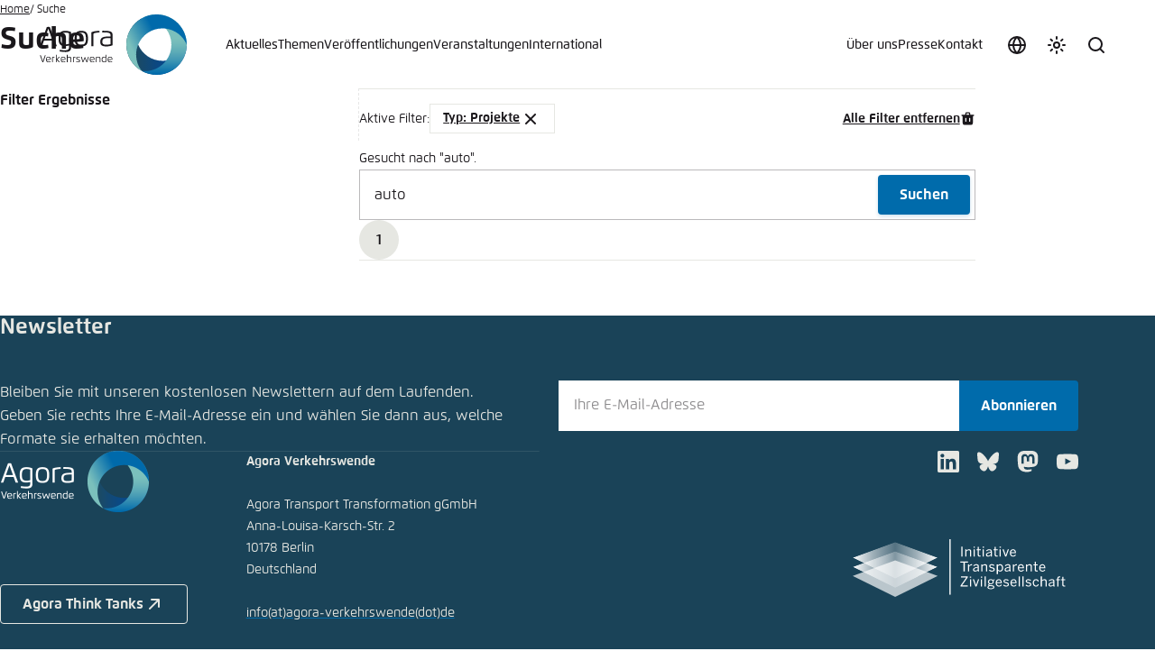

--- FILE ---
content_type: text/html; charset=utf-8
request_url: https://www.agora-verkehrswende.de/suche/?tx_solr%5Bfilter%5D%5B1%5D=mitarbeiter%3AMeyer&tx_solr%5Bfilter%5D%5B3%5D=type%3AProjekte&tx_solr%5Bfilter%5D%5B4%5D=mitarbeiter%3AMaier&tx_solr%5Bq%5D=auto&tx_solr%5Bsort%5D=title%2Bdesc
body_size: 24581
content:
<!DOCTYPE html>
<html xmlns:og = "http://opengraphprotocol.org/schema/" xml:lang="de-DE" lang="de-DE" data-color-scheme="light">
<head>

<meta charset="utf-8">
<!-- 
	This website is powered by TYPO3 - inspiring people to share!
	TYPO3 is a free open source Content Management Framework initially created by Kasper Skaarhoj and licensed under GNU/GPL.
	TYPO3 is copyright 1998-2026 of Kasper Skaarhoj. Extensions are copyright of their respective owners.
	Information and contribution at https://typo3.org/
-->



<title>Suche</title>
<meta name="generator" content="TYPO3 CMS">
<meta property="og:type" content="website">
<meta property="og:url" content="https://www.agora-verkehrswende.de/suche?tx_solr%5Bfilter%5D%5B216%5D=employees%3AWietschel&amp;tx_solr%5Bfilter%5D%5B275%5D=partners%3A%C3%96ko-Institut+e.V.">
<meta property="og:title" content="Suche">
<meta property="og:image" content="https://www.agora-verkehrswende.de/_assets/e9531a44b33bb0f267a66a9ebbfcd08d/Images/Layout/agora-verkehr-share.jpg">
<meta name="twitter:card" content="summary">
<meta name="twitter:title" content="Suche">
<meta name="twitter:image" content="https://www.agora-verkehrswende.de/_assets/e9531a44b33bb0f267a66a9ebbfcd08d/Images/Layout/agora-verkehr-share.jpg">
<meta name="twitter:site" content="@AgoraVW">
<meta name="title" content="Suche">


<link rel="stylesheet" href="/typo3temp/assets/compressed/merged-09858053dab9b7c16bb312d27a830215-544e6bc851ffce4e9a4eb507d01f5c1e.css?1765790814" media="all">
<link media="all" href="/_assets/606533454d56bfad94991f2203f6692b/Css/teasers.css?1760672621" rel="stylesheet" >






            <meta name="viewport" content="width=device-width, initial-scale=1.0, viewport-fit=cover">
            <script type="text/javascript">
                var toggle = document.querySelector('[data-color-scheme-menu-toggle]'),toggles = document.querySelectorAll('[data-color-scheme-toggle]');
                var storedScheme = localStorage.getItem('color-scheme');
                if (storedScheme) document.documentElement.dataset.colorScheme = storedScheme;
                var preference = document.documentElement.dataset.colorScheme;
                if (preference) toggles.forEach(function (t) { t.setAttribute('aria-checked', t.dataset.colorSchemeToggle == preference) });
            </script><meta name="revisit-after" content="7 days">
            <meta name="theme-color" content="#383838" media="(prefers-color-scheme: dark)">
            <meta name="theme-color" content="#ffffff" media="(prefers-color-scheme: light)">
            <meta name="msapplication-config" content="/_assets/e7912e1efefc234aee4e3d168b6207b8/Icons/browserconfig.xml" />
            <link rel="apple-touch-icon" sizes="180x180" href="/_assets/e7912e1efefc234aee4e3d168b6207b8/Icons/apple-touch-icon.png">
            <link rel="icon" type="image/png" sizes="32x32" href="/_assets/e7912e1efefc234aee4e3d168b6207b8/Icons/favicon-32x32.png">
            <link rel="icon" type="image/png" sizes="16x16" href="/_assets/e7912e1efefc234aee4e3d168b6207b8/Icons/favicon-16x16.png">
            <link rel="manifest" href="/_assets/e7912e1efefc234aee4e3d168b6207b8/Icons/site.webmanifest">
            <meta name="msapplication-TileColor" content="#ffffff">
<link rel="preload" href="/_assets/e9531a44b33bb0f267a66a9ebbfcd08d/Fonts/232C07_4_0.woff"
      as="font" type="font/woff" crossorigin="anonymous">
<link rel="preload" href="/_assets/e9531a44b33bb0f267a66a9ebbfcd08d/Fonts/232C07_2_0.woff"
      as="font" type="font/woff" crossorigin="anonymous">
<link rel="preload" href="/_assets/e9531a44b33bb0f267a66a9ebbfcd08d/Fonts/232C07_3_0.woff"
      as="font" type="font/woff" crossorigin="anonymous">
<style media="screen">
@font-face {
    font-family: Flexo;
    src: url("/_assets/e9531a44b33bb0f267a66a9ebbfcd08d/Fonts/232C07_4_0.eot");
    src: url("/_assets/e9531a44b33bb0f267a66a9ebbfcd08d/Fonts/232C07_4_0.eot?#iefix") format('embedded-opentype'),
    url("/_assets/e9531a44b33bb0f267a66a9ebbfcd08d/Fonts/232C07_4_0.woff") format('woff'),
    url("/_assets/e9531a44b33bb0f267a66a9ebbfcd08d/Fonts/232C07_4_0.ttf") format('truetype');
    font-weight: 400;
    font-style: normal;
    font-display: swap
}
@font-face {
    font-family: Flexo;
    src: url("/_assets/e9531a44b33bb0f267a66a9ebbfcd08d/Fonts/232C07_A_0.eot");
    src: url("/_assets/e9531a44b33bb0f267a66a9ebbfcd08d/Fonts/232C07_A_0.eot?#iefix") format('embedded-opentype'),
    url("/_assets/e9531a44b33bb0f267a66a9ebbfcd08d/Fonts/232C07_A_0.woff") format('woff'),
    url("/_assets/e9531a44b33bb0f267a66a9ebbfcd08d/Fonts/232C07_A_0.ttf") format('truetype');
    font-weight: 400;
    font-style: italic;
    font-display: swap
}
@font-face {
    font-family: Flexo;

    src: url("/_assets/e9531a44b33bb0f267a66a9ebbfcd08d/Fonts/232C07_2_0.eot");
    src: url("/_assets/e9531a44b33bb0f267a66a9ebbfcd08d/Fonts/232C07_2_0.eot?#iefix") format('embedded-opentype'),
    url("/_assets/e9531a44b33bb0f267a66a9ebbfcd08d/Fonts/232C07_2_0.woff") format('woff'),
    url("/_assets/e9531a44b33bb0f267a66a9ebbfcd08d/Fonts/232C07_2_0.ttf") format('truetype');
    font-weight: 500;
    font-style: normal;
    font-display: swap
}
@font-face {
    font-family: Flexo;
    src: url("/_assets/e9531a44b33bb0f267a66a9ebbfcd08d/Fonts/232C07_B_0.eot");
    src: url("/_assets/e9531a44b33bb0f267a66a9ebbfcd08d/Fonts/232C07_B_0.eot?#iefix") format('embedded-opentype'),
    url("/_assets/e9531a44b33bb0f267a66a9ebbfcd08d/Fonts/232C07_B_0.woff") format('woff'),
    url("/_assets/e9531a44b33bb0f267a66a9ebbfcd08d/Fonts/232C07_B_0.ttf") format('truetype');
    font-weight: 500;
    font-style: italic;
    font-display: swap
}
@font-face {
    font-family: Flexo;
    src: url("/_assets/e9531a44b33bb0f267a66a9ebbfcd08d/Fonts/232C07_5_0.eot");
    src: url("/_assets/e9531a44b33bb0f267a66a9ebbfcd08d/Fonts/232C07_5_0.eot?#iefix") format('embedded-opentype'),
    url("/_assets/e9531a44b33bb0f267a66a9ebbfcd08d/Fonts/232C07_5_0.woff") format('woff'),
    url("/_assets/e9531a44b33bb0f267a66a9ebbfcd08d/Fonts/232C07_5_0.ttf") format('truetype');
    font-weight: 600;
    font-style: normal;
    font-display: swap
}
@font-face {
    font-family: Flexo;
    src: url("/_assets/e9531a44b33bb0f267a66a9ebbfcd08d/Fonts/232C07_0_0.eot");
    src: url("/_assets/e9531a44b33bb0f267a66a9ebbfcd08d/Fonts/232C07_0_0.eot?#iefix") format('embedded-opentype'),
    url("/_assets/e9531a44b33bb0f267a66a9ebbfcd08d/Fonts/232C07_0_0.woff") format('woff'),
    url("/_assets/e9531a44b33bb0f267a66a9ebbfcd08d/Fonts/232C07_0_0.ttf") format('truetype');
    font-weight: 600;
    font-style: italic;
    font-display: swap
}
@font-face {
    font-family: Flexo;
    src: url("/_assets/e9531a44b33bb0f267a66a9ebbfcd08d/Fonts/232C07_3_0.eot");
    src: url("/_assets/e9531a44b33bb0f267a66a9ebbfcd08d/Fonts/232C07_3_0.eot?#iefix") format('embedded-opentype'),
    url("/_assets/e9531a44b33bb0f267a66a9ebbfcd08d/Fonts/232C07_3_0.woff") format('woff'),
    url("/_assets/e9531a44b33bb0f267a66a9ebbfcd08d/Fonts/232C07_3_0.ttf") format('truetype');
    font-weight: 700;
    font-style: normal;
    font-display: swap
}
@font-face {
    font-family: Flexo;
    src: url("/_assets/e9531a44b33bb0f267a66a9ebbfcd08d/Fonts/232C07_8_0.eot");
    src: url("/_assets/e9531a44b33bb0f267a66a9ebbfcd08d/Fonts/232C07_8_0.eot?#iefix") format('embedded-opentype'),
    url("/_assets/e9531a44b33bb0f267a66a9ebbfcd08d/Fonts/232C07_8_0.woff") format('woff'),
    url("/_assets/e9531a44b33bb0f267a66a9ebbfcd08d/Fonts/232C07_8_0.ttf") format('truetype');
    font-weight: 700;
    font-style: italic;
    font-display: swap
}
@font-face {
    font-family: Flexo;
    src: url("/_assets/e9531a44b33bb0f267a66a9ebbfcd08d/Fonts/232C07_1_0.eot");
    src: url("/_assets/e9531a44b33bb0f267a66a9ebbfcd08d/Fonts/232C07_1_0.eot?#iefix") format('embedded-opentype'),
    url("/_assets/e9531a44b33bb0f267a66a9ebbfcd08d/Fonts/232C07_1_0.woff") format('woff'),
    url("/_assets/e9531a44b33bb0f267a66a9ebbfcd08d/Fonts/232C07_1_0.ttf") format('truetype');
    font-weight: 800;
    font-style: normal;
    font-display: swap
}
@font-face {
    font-family: Flexo;
    src: url("/_assets/e9531a44b33bb0f267a66a9ebbfcd08d/Fonts/232C07_6_0.eot");
    src: url("/_assets/e9531a44b33bb0f267a66a9ebbfcd08d/Fonts/232C07_6_0.eot?#iefix") format('embedded-opentype'),
    url("/_assets/e9531a44b33bb0f267a66a9ebbfcd08d/Fonts/232C07_6_0.woff") format('woff'),
    url("/_assets/e9531a44b33bb0f267a66a9ebbfcd08d/Fonts/232C07_6_0.ttf") format('truetype');
    font-weight: 800;
    font-style: italic;
    font-display: swap
}
@font-face {
    font-family: Flexo;
    src: url("/_assets/e9531a44b33bb0f267a66a9ebbfcd08d/Fonts/232C07_C_0.eot");
    src: url("/_assets/e9531a44b33bb0f267a66a9ebbfcd08d/Fonts/232C07_C_0.eot?#iefix") format('embedded-opentype'),
    url("/_assets/e9531a44b33bb0f267a66a9ebbfcd08d/Fonts/232C07_C_0.woff") format('woff'),
    url("/_assets/e9531a44b33bb0f267a66a9ebbfcd08d/Fonts/232C07_C_0.ttf") format('truetype');
    font-weight: 900;
    font-style: normal;
    font-display: swap
}
@font-face {
    font-family: Flexo;
    src: url("/_assets/e9531a44b33bb0f267a66a9ebbfcd08d/Fonts/232C07_E_0.eot");
    src: url("/_assets/e9531a44b33bb0f267a66a9ebbfcd08d/Fonts/232C07_E_0.eot?#iefix") format('embedded-opentype'),
    url("/_assets/e9531a44b33bb0f267a66a9ebbfcd08d/Fonts/232C07_E_0.woff") format('woff'),
    url("/_assets/e9531a44b33bb0f267a66a9ebbfcd08d/Fonts/232C07_E_0.ttf") format('truetype');
    font-weight: 900;
    font-style: italic;
    font-display: swap
}
</style>
            <!-- Matomo -->
            <script type="text/javascript">
              var _paq = window._paq = window._paq || [];
              /* tracker methods like "setCustomDimension" should be called before "trackPageView" */
              _paq.push(['trackPageView']);
              _paq.push(['enableLinkTracking']);
              (function() {
                var u="//matomo.agora-energiewende.de/";
                _paq.push(['setTrackerUrl', u+'matomo.php']);
                _paq.push(['setSiteId', '2']);
                var d=document, g=d.createElement('script'), s=d.getElementsByTagName('script')[0];
                g.type='text/javascript'; g.async=true; g.src=u+'matomo.js'; s.parentNode.insertBefore(g,s);
              })();
            </script>
            <!-- End Matomo Code -->
<link rel="canonical" href="https://www.agora-verkehrswende.de/suche"/>

<!-- This site is optimized with the Yoast SEO for TYPO3 plugin - https://yoast.com/typo3-extensions-seo/ -->
<script type="application/ld+json">[{"@context":"https:\/\/www.schema.org","@type":"BreadcrumbList","itemListElement":[{"@type":"ListItem","position":1,"item":{"@id":"https:\/\/www.agora-verkehrswende.de\/","name":"Home"}},{"@type":"ListItem","position":2,"item":{"@id":"https:\/\/www.agora-verkehrswende.de\/suche","name":"Suche"}}]}]</script>
</head>
<body class="template-homepage">


        <a href="#site-main" class="screen-reader-text">Zum Hauptinhalt gehen</a>
        
    <header id="site-header" class="site-header" data-site-header>
        <a class="site-header__logo-link" title="Zurück zur Startseite" rel="home" href="/">
            <figure class="site-header__logo">
                <svg class="site-header__logo-name" aria-label="Agora Verkehrswende Logo Name" xmlns="http://www.w3.org/2000/svg" width="97" height="68" viewBox="0 0 97 68">
                    <path d="M47.12299,35.47192c5.42334,0,7.37695-2.46521,7.37695-8.63367,0-6.19812-1.95361-8.62372-7.37695-8.62372-5.41467,0-7.37817,2.34161-7.37817,8.62372,0,6.29327,1.9635,8.63367,7.37817,8.63367ZM47.12299,20.14838c3.8689,0,5.07617,1.58417,5.07617,6.68988,0,5.11566-1.23816,6.69861-5.07617,6.69861-3.78235,0-5.06866-1.37659-5.06866-6.69861,0-5.33185,1.28632-6.68988,5.06866-6.68988Z"></path>
                    <path d="M60.58807,23.57489c0-.79327.02228-1.69781.06921-2.48993,1.138-.52264,4.0307-1.02057,6.54285-1.09845v-1.80414c-2.69128.05939-6.9519.5116-8.79919,1.48779-.06677.92303-.09644,1.77936-.09644,2.76544v12.80646h2.28357v-11.66718Z"></path>
                    <path d="M70.2077,18.14038v1.80786c9.5332-.22119,9.29962,1.09106,9.29962,4.17896v.30774c-2.74689,0-5.1947.0506-7.21259.47815-2.96808.63391-4.19135,2.62463-4.19135,5.53705,0,3.64276,2.04626,5.02179,6.54163,5.02179,2.68506,0,4.6239-.34357,7.02228-1.19366,0,0,.09515-.9552.09515-3.02124v-7.49677c0-4.16174-.56348-5.8324-11.55475-5.61987ZM79.50732,30.20795c0,.79205-.06171,2.79138-.06171,2.79138-1.69415.47943-3.09045.60419-4.55347.60419-3.15961,0-4.51758-.61908-4.51758-3.20776,0-2.323.8056-3.41162,2.72217-3.80212,1.76575-.35834,4.01465-.43988,6.41058-.43988v4.0542Z"></path>
                    <path d="M5.77386,28.91913h9.39728l2.26373,6.32788h2.58752l-7.72174-21.20532c-.56714-.19031-1.10834-.23969-1.7608-.23969-.58569,0-1.06891.08398-1.66815.25208L1.03137,35.24701h2.48126l2.26123-6.32788ZM10.48303,15.81738l3.9986,11.17285H6.47577l4.00726-11.17285Z"></path>
                    <path d="M28.93768,35.09503c1.59778,0,3.15222-.24219,4.6449-.63391v1.3988c0,2.75549-.93536,3.88367-4.57446,3.88367-1.93628,0-3.92572-.23846-5.71991-.5116l-.20386,1.82135c1.90912.3139,3.98749.60309,6.37231.60309,3.58093,0,6.41064-.90948,6.41064-5.10211v-14.11871c0-.98608-.04071-1.94623-.0976-2.87048-1.84857-.97125-4.1889-1.35059-6.31305-1.35059-5.28864,0-7.57465,2.06854-7.57465,8.44458,0,6.34021,2.07715,8.43591,7.05566,8.43591ZM29.45667,20.11377c1.30737,0,2.9187.23602,4.0567.7525.04199.80322.06921,1.84735.06921,2.6394v9.02777c-1.04541.36206-2.62579.66235-3.91461.66235-4.62512,0-5.47278-1.93262-5.47278-6.53668,0-4.36938,1.13312-6.54535,5.26147-6.54535Z"></path>
                    <path d="M4.47931,51.97845l-2.30139-6.83649h-.92249l2.55133,7.36017c.14545.41577.35486.59491.66577.59491.31427,0,.51031-.17584.65558-.59491l2.56842-7.36017h-.8855l-2.33173,6.83649Z"></path>
                    <path d="M10.69061,46.91602c-1.97693,0-2.63251.90582-2.63251,3.08875,0,1.78442.52045,3.09229,2.4906,3.09229,1.13879,0,1.83167-.09467,2.52094-.19952l-.07428-.66229c-.61841.08447-1.34155.16895-2.12567.16895-1.51727,0-1.88898-.63184-1.99036-1.86536l1.42603-.0575c.84143-.03387,2.26764-.16895,2.95691-.284.01019-.17889.01697-.40204.01697-.57098,0-1.64575-.55078-2.71033-2.58862-2.71033ZM12.43774,49.677c-.5542.07098-1.4599.14197-1.98712.16565l-1.59167.07428c0-1.55438.31769-2.33173,1.83167-2.33173,1.31458,0,1.76062.6488,1.76062,1.66943,0,.12494-.0033.30072-.01349.42236Z"></path>
                    <path d="M14.81921,47.39941c-.02368.33105-.03375.67584-.03375,1.02722v4.58923h.81781v-4.1803c0-.284.00671-.66235.02368-.94629.40887-.18579.98676-.27356,1.44971-.27356.18243,0,.34467.00659.49335.02368l.06757-.69617c-.17572-.02039-.36157-.02722-.56091-.02722-.75702,0-1.59503.13531-2.25745.4834Z"></path>
                    <polygon points="23.3161 46.99719 22.32605 46.99719 19.70703 49.76837 19.70703 44.6723 18.89258 44.6723 18.89258 53.01587 19.70703 53.01587 19.70703 50.17725 22.42059 53.01587 23.49194 53.01587 20.49774 49.93732 23.3161 46.99719"></polygon>
                    <path d="M27.02423,46.91602c-1.97693,0-2.63251.90582-2.63251,3.08875,0,1.78442.52045,3.09229,2.49066,3.09229,1.13879,0,1.8316-.09467,2.52094-.19952l-.07434-.66229c-.61841.08447-1.34155.16895-2.12561.16895-1.51727,0-1.88904-.63184-1.99042-1.86536l1.42603-.0575c.84149-.03387,2.26764-.16895,2.95697-.284.01013-.17889.01691-.40204.01691-.57098,0-1.64575-.55078-2.71033-2.58862-2.71033ZM28.77136,49.677c-.55414.07098-1.45984.14197-1.98706.16565l-1.59174.07428c0-1.55438.31769-2.33173,1.83167-2.33173,1.31458,0,1.76062.6488,1.76062,1.66943,0,.12494-.0033.30072-.01349.42236Z"></path>
                    <path d="M33.68066,46.91602c-.65576.00354-1.21667.1015-1.75061.25012v-2.49384h-.81781v8.34357h.81781v-5.14008c.46637-.16895,1.03406-.26361,1.50391-.26361,1.53076,0,1.75049.48676,1.75049,1.62561v3.77808h.81775v-3.94727c0-1.27399-.26691-2.16278-2.32153-2.15259Z"></path>
                    <path d="M37.91949,47.39941c-.02362.33105-.03369.67584-.03369,1.02722v4.58923h.81775v-4.1803c0-.284.00677-.66235.02368-.94629.40894-.18579.98676-.27356,1.44971-.27356.18243,0,.34467.00659.49341.02368l.06757-.69617c-.17572-.02039-.36157-.02722-.56097-.02722-.75696,0-1.59497.13531-2.25745.4834Z"></path>
                    <path d="M43.79846,49.60956c-.86511-.26715-1.48352-.35492-1.48352-1.15924,0-.828.94281-.84479,1.63226-.84479.55084,0,1.05774.06744,1.5072.14532l.08105-.63538c-.64209-.13177-1.20306-.19946-1.96002-.19946-1.2132,0-2.0816.35492-2.0816,1.61212,0,1.23663.93939,1.45978,1.88556,1.74377.93951.2804,1.47351.41553,1.47351,1.17932,0,.94275-1.04095.94275-1.74719.94275-.50012,0-1.05438-.06079-1.54779-.14197l-.08105.64551c.63525.13867,1.27063.19952,1.91614.19952,1.31116,0,2.29791-.36517,2.29791-1.69312,0-1.11194-.68256-1.41931-1.89246-1.79437Z"></path>
                    <path d="M53.27588,52.10675l-1.52405-4.06531c-.14197-.37506-.3042-.56769-.59473-.56769-.28058,0-.42926.18927-.57788.56769l-1.59167,4.07214-1.32812-5.11639h-.84155l1.50049,5.50494c.10809.40228.32111.59491.6286.59491.30408,0,.46625-.20282.6217-.59137l1.57825-3.97089,1.5174,3.97089c.14856.38855.3244.59137.62848.59137.29742,0,.50354-.18933.61511-.59137l1.53418-5.50848h-.81104l-1.35516,5.10956Z"></path>
                    <path d="M59.13568,46.91602c-1.97693,0-2.63257.90582-2.63257,3.08875,0,1.78442.52051,3.09229,2.49066,3.09229,1.13879,0,1.83167-.09467,2.52094-.19952l-.07428-.66229c-.61841.08447-1.34155.16895-2.12567.16895-1.51727,0-1.88898-.63184-1.99042-1.86536l1.42609-.0575c.84143-.03387,2.26764-.16895,2.95691-.284.01019-.17889.01691-.40204.01691-.57098,0-1.64575-.55072-2.71033-2.58856-2.71033ZM60.88281,49.677c-.5542.07098-1.4599.14197-1.98712.16565l-1.59167.07428c0-1.55438.31769-2.33173,1.83167-2.33173,1.31458,0,1.76062.6488,1.76062,1.66943,0,.12494-.0033.30072-.01349.42236Z"></path>
                    <path d="M65.98126,46.91602c-1.08142,0-2.03442.20612-2.7171.50354-.02026.3313-.03046.67603-.03046,1.02747v4.56885h.81781v-4.17346c0-.28394.0069-.659.02368-.94299.37518-.16895,1.13214-.29388,1.63226-.29388,1.51056,0,1.71332.51349,1.71332,1.64911v3.76123h.82123v-3.90985c0-1.22009-.20953-2.19-2.26074-2.19Z"></path>
                    <path d="M73.90814,47.14246c-.53387-.13843-1.09161-.22644-1.66614-.22644-1.79437,0-2.52435.78748-2.52435,3.08875,0,2.34546.80432,3.09229,2.71368,3.09229.76025,0,1.59839-.13538,2.26074-.48322.02032-.3313.03381-.67609.03381-1.02747v-6.91406h-.81775v2.47015ZM73.90814,51.20111c0,.284-.01019.65906-.02368.94629-.40887.18579-.98676.27026-1.45312.27026-1.49365,0-1.88574-.79742-1.88574-2.4129,0-1.68628.28729-2.40942,1.96002-2.40942.46307,0,1.02747.10815,1.40253.23663v3.36914Z"></path>
                    <path d="M78.95569,46.91602c-1.97681,0-2.63251.90582-2.63251,3.08875,0,1.78442.52032,3.09229,2.49054,3.09229,1.13885,0,1.83173-.09467,2.52106-.19952l-.07434-.66229c-.61829.08447-1.34167.16895-2.12561.16895-1.51727,0-1.88904-.63184-1.99054-1.86536l1.42615-.0575c.84149-.03387,2.26764-.16895,2.95697-.284.01013-.17889.01703-.40204.01703-.57098,0-1.64575-.5509-2.71033-2.58875-2.71033ZM80.70294,49.677c-.55438.07098-1.46002.14197-1.98718.16565l-1.59161.07428c0-1.55438.31757-2.33173,1.83154-2.33173,1.3147,0,1.76074.6488,1.76074,1.66943,0,.12494-.00354.30072-.01349.42236Z"></path>
                </svg>
                <img class="site-header__logo-icon" src="/_assets/e9531a44b33bb0f267a66a9ebbfcd08d/Images/Layout/logo-agora-verkehrswende-icon.svg" width="68" height="68" alt="" />
            </figure>
        </a>
        <button type="button" class="button button--icon site-header__nav-toggle" data-nav-toggle>
            <span class="site-header__nav-toggle-label">Menü</span>
            <svg aria-hidden="true" focusable="false" class="icon">
                <use xlink:href="#menu" />
            </svg>
        </button>
        <div class="site-header__nav-container" data-nav-container>

            <button type="button" class="locale-toggle" data-modal-toggle="locale456" title="Sprache auswählen" aria-label="Sprache auswählen">
                <svg aria-hidden="true" focusable="false" class="icon locale-toggle__icon">
                    <use xlink:href="#globe"/>
                </svg>

                <span class="locale-toggle__label">Sprache auswählen</span>
            </button>
            
            <div class="color-scheme-switch">
                <button class="color-scheme-toggle" data-color-scheme-menu-toggle data-modal-toggle="color789" title="Farbschema anpassen" aria-label="Farbschema anpassen">
                    <svg class="icon color-scheme-toggle-icon color-scheme-toggle-icon--default" aria-hidden="true" focusable="false">
                        <use xlink:href="#theme"/>
                    </svg>

                    <svg class="icon color-scheme-toggle-icon color-scheme-toggle-icon--dark" aria-hidden="true" focusable="false">
                        <use xlink:href="#moon"/>
                    </svg>

                    <svg class="icon color-scheme-toggle-icon color-scheme-toggle-icon--light" aria-hidden="true" focusable="false">
                        <use xlink:href="#sun"/>
                    </svg>

                    <span>Farbschema anpassen</span>
                </button>
            </div>
            <div class="search-form-container" data-search-form-container>
                <button class="search-form-toggle" type="button" data-search-form-toggle>
                    <span class="search-form-toggle__label">Suche</span>
                    <svg class="icon search-form-toggle__icon" aria-hidden="true" focusable="false">
                        <use xlink:href="#search" />
                    </svg>
                </button>
                <form class="search-form" method="get" autocomplete="off" action="/suche" data-search-form>
                    <div class="search-form__inner-container">
                        <label class="search-form__input-label">
                            <span class="screen-reader-text">Suche</span>
                            <input class="search-form__input" type="search" name="q" placeholder="Suche" required>
                        </label>
                        <button type="submit" class="search-form__submit">
                            <span class="search-form__submit-label">Suchen</span>
                            <svg class="icon search-form__submit-icon" aria-hidden="true" focusable="false">
                                <use xlink:href="#search" />
                            </svg>
                        </button>
                    </div>
                </form>
            </div>
            <nav class="nav-header nav-header--primary" data-nav="primary">
                <ul class="nav-header__menu">
                    <li class="nav-header__item"><a href="/aktuelles" class="nav-header__link">Aktuelles</a></li><li class="nav-header__item"><a href="/themen" class="nav-header__link">Themen</a></li><li class="nav-header__item"><a href="/veroeffentlichungen" class="nav-header__link">Veröffentlichungen</a></li><li class="nav-header__item"><a href="/veranstaltungen" class="nav-header__link">Veranstaltungen</a></li><li class="nav-header__item nav-header__item--has-children" data-nav-has-children><a href="" class="nav-header__link">International</a><ul class="nav-header__sub-menu" data-nav-sub-menu><li class="nav-header__sub-main">

<div class="nav-header__sub-main-inner">
    <strong class="nav-header__sub-main-title">International</strong>
    
        <div class="nav-header__sub-main-description">
            <p>Agora Verkehrswende beobachtet Entwicklungen in anderen Ländern und Regionen und sucht den internationalen Austausch, um Anregungen für den Weg zur Klimaneutralität in Deutschland zu gewinnen und Erfahrungen aus Deutschland weiterzugeben.</p>
        </div>
    

    
        <p class="nav-header__sub-main-more">
            <a href="/international" target="Verkehrswende/Header/Über" title="Verkehrswende/[89]" class="uns/Agora nav-header__sub-main-more-link">
                Mehr erfahren
                <svg aria-hidden="true" focusable="false" class="icon"><use xlink:href="#arrow-forward" /></svg>
            </a>
        </p>
    
</div>



    <ul class="nav-header__sub-main-links">
        
            <li class="nav-header__sub-item">
                <a href="/international/laender-und-regionen" class="nav-header__sub-link">Länder und Regionen</a>
            </li>
        
            <li class="nav-header__sub-item">
                <a href="/international#c163" class="nav-header__sub-link">Netzwerke und Partner</a>
            </li>
        
            <li class="nav-header__sub-item">
                <a href="https://www.agora-verkehrswende.org/international/fellows" class="nav-header__sub-link">Fellows</a>
            </li>
        
    </ul>
</li>
    <li class="nav-header__sub-aside">
        <strong class="nav-header__sub-aside-title">
            Newsletter
        </strong>

        <p class="nav-header__sub-aside-description">
            Geben Sie Ihre E-Mail-Adresse ein, um unseren Newsletter zu erhalten.
        </p>

        <form action="/kontakt/newsletter" class="nav-header__form" data-form-validate novalidate>
            <div class="nav-header__form-input-container" data-fv-input-container>
                <input class="nav-header__form-input"
                       id="newsletter-email-115"
                       name="newsletter-email"
                       type="email"
                       placeholder="Ihre E-Mail-Adresse"
                       required
                       data-fv-not-empty="true"
                       data-fv-not-empty___message="Bitte tragen Sie eine E-Mail-Adresse ein."
                       data-fv-email-address___message="Bitte tragen Sie eine gültige E-Mail-Adresse ein.">

                <label class="screen-reader-text" for="newsletter-email-115">
                    E-Mail-Adresse
                </label>
            </div>

            <button type="submit" title="Anmelden" class="nav-header__form-submit">
                <span class="screen-reader-text">Abonnieren</span>

                <svg aria-hidden="true" focusable="false" class="icon nav-header__form-submit-icon">
                    <use xlink:href="#arrow-forward"/>
                </svg>
            </button>
        </form>
    </li>

</ul></li>
                </ul>
            </nav>
            <nav class="nav-header nav-header--secondary" data-nav="secondary">
                <ul class="nav-header__menu">
                    <li class="nav-header__item nav-header__item--has-children" data-nav-has-children><a href="" class="nav-header__link">Über uns</a><ul class="nav-header__sub-menu" data-nav-sub-menu><li class="nav-header__sub-main">

<div class="nav-header__sub-main-inner">
    <strong class="nav-header__sub-main-title">Agora Verkehrswende</strong>
    
        <div class="nav-header__sub-main-description">
            <p>Agora Verkehrswende setzt sich für Klimaneutralität im Verkehr ein – wissenschaftlich fundiert, überparteilich, gemeinnützig und lösungsorientiert.</p>
        </div>
    

    
        <p class="nav-header__sub-main-more">
            <a href="/ueber-uns/agora-verkehrswende" class="nav-header__sub-main-more-link">
                Mehr erfahren
                <svg aria-hidden="true" focusable="false" class="icon"><use xlink:href="#arrow-forward" /></svg>
            </a>
        </p>
    
</div>



    <ul class="nav-header__sub-main-links">
        
            <li class="nav-header__sub-item">
                <a href="/ueber-uns/agora-verkehrswende" class="nav-header__sub-link">Agora Verkehrswende</a>
            </li>
        
            <li class="nav-header__sub-item">
                <a href="/ueber-uns/team" class="nav-header__sub-link">Team</a>
            </li>
        
            <li class="nav-header__sub-item">
                <a href="/ueber-uns/rat" class="nav-header__sub-link">Rat</a>
            </li>
        
            <li class="nav-header__sub-item">
                <a href="/ueber-uns/staedtenetzwerk" class="nav-header__sub-link">Städtenetzwerk</a>
            </li>
        
            <li class="nav-header__sub-item">
                <a href="https://www.agora-thinktanks.org/" class="nav-header__sub-link">Agora Think Tanks</a>
            </li>
        
            <li class="nav-header__sub-item">
                <a href="/ueber-uns/partner" class="nav-header__sub-link">Partner</a>
            </li>
        
            <li class="nav-header__sub-item">
                <a href="/ueber-uns/transparenz" class="nav-header__sub-link">Transparenz</a>
            </li>
        
            <li class="nav-header__sub-item">
                <a href="/ueber-uns/karriere" class="nav-header__sub-link">Karriere</a>
            </li>
        
    </ul>
</li>
    <li class="nav-header__sub-aside">
        <strong class="nav-header__sub-aside-title">
            Newsletter
        </strong>

        <p class="nav-header__sub-aside-description">
            Geben Sie Ihre E-Mail-Adresse ein, um unseren Newsletter zu erhalten.
        </p>

        <form action="/kontakt/newsletter" class="nav-header__form" data-form-validate novalidate>
            <div class="nav-header__form-input-container" data-fv-input-container>
                <input class="nav-header__form-input"
                       id="newsletter-email-85"
                       name="newsletter-email"
                       type="email"
                       placeholder="Ihre E-Mail-Adresse"
                       required
                       data-fv-not-empty="true"
                       data-fv-not-empty___message="Bitte tragen Sie eine E-Mail-Adresse ein."
                       data-fv-email-address___message="Bitte tragen Sie eine gültige E-Mail-Adresse ein.">

                <label class="screen-reader-text" for="newsletter-email-85">
                    E-Mail-Adresse
                </label>
            </div>

            <button type="submit" title="Anmelden" class="nav-header__form-submit">
                <span class="screen-reader-text">Abonnieren</span>

                <svg aria-hidden="true" focusable="false" class="icon nav-header__form-submit-icon">
                    <use xlink:href="#arrow-forward"/>
                </svg>
            </button>
        </form>
    </li>

</ul></li><li class="nav-header__item nav-header__item--has-children" data-nav-has-children><a href="" class="nav-header__link">Presse</a><ul class="nav-header__sub-menu" data-nav-sub-menu><li class="nav-header__sub-main">

<div class="nav-header__sub-main-inner">
    <strong class="nav-header__sub-main-title">Pressebereich</strong>
    
        <div class="nav-header__sub-main-description">
            <p>Unser Pressebereich bietet aktuelle Pressemitteilungen, Kontaktinformationen und weiterführendes Pressematerial für Journalist:innen.</p>
        </div>
    

    
        <p class="nav-header__sub-main-more">
            <a href="/presse" class="nav-header__sub-main-more-link">
                Zur Übersicht
                <svg aria-hidden="true" focusable="false" class="icon"><use xlink:href="#arrow-forward" /></svg>
            </a>
        </p>
    
</div>



    <ul class="nav-header__sub-main-links">
        
            <li class="nav-header__sub-item">
                <a href="/presse#c66" class="nav-header__sub-link">Pressekontakt</a>
            </li>
        
            <li class="nav-header__sub-item">
                <a href="/presse/pressemitteilungen" class="nav-header__sub-link">Pressemitteilungen</a>
            </li>
        
            <li class="nav-header__sub-item">
                <a href="/presse#c61" class="nav-header__sub-link">Pressematerial</a>
            </li>
        
            <li class="nav-header__sub-item">
                <a href="/presse#c63" class="nav-header__sub-link">Verwendungshinweise</a>
            </li>
        
            <li class="nav-header__sub-item">
                <a href="/presse/agora-in-den-medien" class="nav-header__sub-link">Medienspiegel</a>
            </li>
        
            <li class="nav-header__sub-item">
                <a href="/presse#c65" class="nav-header__sub-link">Presseverteiler</a>
            </li>
        
    </ul>
</li>
    <li class="nav-header__sub-aside">
        <strong class="nav-header__sub-aside-title">
            Newsletter
        </strong>

        <p class="nav-header__sub-aside-description">
            Geben Sie Ihre E-Mail-Adresse ein, um unseren Newsletter zu erhalten.
        </p>

        <form action="/kontakt/newsletter" class="nav-header__form" data-form-validate novalidate>
            <div class="nav-header__form-input-container" data-fv-input-container>
                <input class="nav-header__form-input"
                       id="newsletter-email-84"
                       name="newsletter-email"
                       type="email"
                       placeholder="Ihre E-Mail-Adresse"
                       required
                       data-fv-not-empty="true"
                       data-fv-not-empty___message="Bitte tragen Sie eine E-Mail-Adresse ein."
                       data-fv-email-address___message="Bitte tragen Sie eine gültige E-Mail-Adresse ein.">

                <label class="screen-reader-text" for="newsletter-email-84">
                    E-Mail-Adresse
                </label>
            </div>

            <button type="submit" title="Anmelden" class="nav-header__form-submit">
                <span class="screen-reader-text">Abonnieren</span>

                <svg aria-hidden="true" focusable="false" class="icon nav-header__form-submit-icon">
                    <use xlink:href="#arrow-forward"/>
                </svg>
            </button>
        </form>
    </li>

</ul></li><li class="nav-header__item"><a href="/kontakt" class="nav-header__link">Kontakt</a></li>
                </ul>
            </nav>
        </div>
    </header>


        <main class="site-main" id="site-main">
            <!--TYPO3SEARCH_begin-->
            
                
                
                        


<header class="intro">
  <div class="container container--wider intro__inner-container intro__inner-container--align-end" data-site-header-trigger>
    <div class="intro__main">
      <!--TYPO3SEARCH_end-->
      
      
      <nav class="breadcrumbs" aria-label="Breadcrumbs">
        <div class="breadcrumbs__inner">
          <div class="breadcrumbs__container">
            <ol class="breadcrumbs__items"><li class="breadcrumb"><a href="/" class="breadcrumb__link">Home</a></li><li class="breadcrumb"><span class="breadcrumb__current" aria-current="page">Suche</span></li></ol>
          </div>
        </div>
      </nav>
      
      
      <!--TYPO3SEARCH_begin-->

      

      

      
        <h1 class="intro__title">
          Suche
        </h1>
      

      

      
      

      

      

      

      
    </div>
    
      <div class="intro__aside">
        

        

        

        

        
      </div>
    
  </div>

  
      
    
</header>




                    

            

            
    

    
        
<div class="search-results module module--has-divider-start tx_solr">
	<div class="search-results__inner container container--wider">
		<div id="tx-solr-search-functions" class="search-results__aside">
	
		
			
	<strong class="facets-title" id="searchResultsFilterLabel">Filter Ergebnisse</strong>

	<ul class="facets" aria-labelledby="searchResultsFilterLabel">
		
			
		
	</ul>


		
	

	<div class="hidden-xs">
		
	</div>
	<div class="hidden-xs">
		
	</div>
</div>
		<div id="tx-solr-search" class="search-results__main">
	
		<div class="row">
			<div class="col-md-12">
				
	
		<div id="tx-solr-facets-in-use" class="search-results__active-facets">
			<dl class="search-results__active-facets-list">
				<dt class="search-results__active-facets-title">Aktive Filter:</dt>
				
					
						<dd class="search-results__active-facet">
							<a href="/suche?tx_solr%5Bfilter%5D%5B1%5D=mitarbeiter%3AMeyer&amp;tx_solr%5Bfilter%5D%5B4%5D=mitarbeiter%3AMaier&amp;tx_solr%5Bq%5D=auto&amp;tx_solr%5Bsort%5D=title%2Bdesc" class="search-results__active-facet-link solr-ajaxified " rel="nofollow">
								Typ: Projekte
								<svg aria-hidden="true" focusable="false" class="icon">
									<use xlink:href="#close"></use>
								</svg>
							</a>
						</dd>
					
				
			</dl>
			<a class="search-results__remove-active-facets solr-ajaxified" href="/suche?tx_solr%5Bq%5D=auto&amp;tx_solr%5Bsort%5D=title%2Bdesc">
				Alle Filter entfernen
				<svg aria-hidden="true" focusable="false" class="icon">
					<use xlink:href="#trash-2"></use>
				</svg>
			</a>
		</div>
	

			</div>
		</div>
	

	

	
			
				<p class="search-results__count">
					<span class="searched-for">
						Gesucht nach &quot;auto&quot;.
					</span>
				</p>
			
		

	

	

	<form method="get" class="search-results__search" id="tx-solr-search-form-pi-results" action="/suche" data-suggest="/suche?type=7384" data-suggest-header="Top Results" accept-charset="utf-8">
		

		

		<div class="search-results__search-input-container">
			<input type="text" class="search-results__search-input" name="tx_solr[q]" value="auto" />
			<button class="search-results__search-submit" type="submit">
				Suchen
			</button>
		</div>
	</form>



	


	
		

		<ul data-start="1" class="search-results__list">
			
		</ul>

		

	<nav class="search-results__pagination-container search-results__pagination-container--pre">
		<ul class="search-results__pagination">
			

			

			
				
						<li class="search-results__pagination-item active"><span class="search-results__pagination-link">1</span></li>
					
			

			

			
		</ul>
	</nav>


	

</div>
	</div>
</div>
    




            <!--TYPO3SEARCH_end-->
        </main>

        
	<footer class="site-footer">

		
    <div class="module site-footer__newsletter global-newsletter">
        <div class="container container--wider module__inner global-newsletter__inner">
            <div class="module__intro">
                <h2 class="global-newsletter__title">
                    Newsletter
                </h2>
            </div>
            <div class="module__main global-newsletter__main">
                <div class="global-newsletter__description block-flow">
                    <p>
                        Bleiben Sie mit unseren kostenlosen Newslettern auf dem Laufenden.
                        Geben Sie rechts Ihre E-Mail-Adresse ein und wählen Sie dann aus, welche Formate sie erhalten möchten.
                    </p>
                </div>

                <form class="global-newsletter__form" action="/kontakt/newsletter" method="get">
                    <div class="global-newsletter__input-container">
                        <input class="global-newsletter__input" type="email" name="newsletter-email" placeholder="Ihre E-Mail-Adresse">

                        <button class="global-newsletter__submit" type="submit">
                            Abonnieren
                        </button>
                    </div>
                </form>
            </div>
            
        </div>
    </div>



		<div class="module site-footer__main">
			<div class="container container--wider module__inner site-footer__main-inner">
				<div class="site-footer__address-container">
					<a class="site-footer__logo-link"
					   href="/"
					   rel="home" title="Zurück zur Startseite">
						<img class="site-header__logo"
							 src="/_assets/e9531a44b33bb0f267a66a9ebbfcd08d/Images/Layout/logo-agora-verkehrswende.png"
							 width="165"
							 height="68"
							 alt="" />
					</a>

					<address class="site-footer__address block-flow">
						<strong>Agora Verkehrswende</strong>
						<p>Agora Transport Transformation gGmbH<br>
							Anna-Louisa-Karsch-Str. 2<br>
							10178 Berlin<br>
							Deutschland</p>
						<p>
							
							<a title="E-Mail an: info@agora-verkehrswende.de" target="_blank" href="#" data-mailto-token="kygjrm8gldmYyempy+tcpicfpquclbc,bc" data-mailto-vector="-2">info<span>(at)</span>agora-verkehrswende<span>(dot)</span>de</a></p>
					</address>

					<button type="button" class="button button--icon button--secondary site-footer__think-tanks-toggle" data-modal-toggle="modal445" aria-expanded="false">
						Agora Think Tanks

						<svg aria-hidden="true" focusable="false" class="icon">
							<use xlink:href="#diagonal-arrow-right-up"/>
						</svg>
					</button>

				</div>

				<nav class="nav-some">
					<ul class="nav-some__menu">
						<li class="nav-some__menu-item">
							<a class="nav-some__link" href="https://www.linkedin.com/company/agora-verkehrswende/" target="_blank" rel="noopener" title="LinkedIn">
								<svg class="icon nav-some__icon" aria-hidden="true" focusable="false">
									<use xlink:href="#linkedin"/>
								</svg>
								<span class="screen-reader-text">
								LinkedIn
							</span>
							</a>
						</li>
						
						
							<li class="nav-some__menu-item">
								<a class="nav-some__link" href="https://bsky.app/profile/agoraverkehr.bsky.social" target="_blank" rel="noopener" title="Bluesky">
									<svg class="icon nav-some__icon" aria-hidden="true" focusable="false">
										<use xlink:href="#bluesky"/>
									</svg>
									<span class="screen-reader-text">Bluesky</span>
								</a>
							</li>
						
						
							<li class="nav-some__menu-item">
								<a class="nav-some__link" href="https://agora-thinktanks.social/@Agoraverkehr" target="_blank" rel="noopener" title="Mastodon">
									<svg class="icon nav-some__icon" aria-hidden="true" focusable="false">
										<use xlink:href="#mastodon"/>
									</svg>
									<span class="screen-reader-text">Mastodon</span>
								</a>
							</li>
						
						
							<li class="nav-some__menu-item">
								<a class="nav-some__link" href="https://www.youtube.com/@agoraverkehrswende" target="_blank" rel="noopener" title="Youtube">
									<svg class="icon nav-some__icon" aria-hidden="true" focusable="false">
										<use xlink:href="#youtube"/>
									</svg>
									<span class="screen-reader-text">
										Youtube
									</span>
								</a>
							</li>
						
					</ul>

				</nav>
				
					<a href="/ueber-uns/transparenz"><img class="site-footer__sponsor-logo" alt="Initiative Transparente Zivilgesellschaft Logo" loading="lazy" src="/_assets/e7912e1efefc234aee4e3d168b6207b8/images/layout/logo-transparente-zivilgesellschaft.svg" width="236" height="64" /></a>
				

				<nav class="nav-legal">
					<ul class="nav-legal__menu">
						<li class="nav-legal__menu-item"><a href="/ueber-uns/karriere" class="nav-legal__link" title="Karriere">Karriere</a></li><li class="nav-legal__menu-item"><a href="/kontakt" class="nav-legal__link" title="Kontakt">Kontakt</a></li><li class="nav-legal__menu-item"><a href="/impressum" class="nav-legal__link" title="Impressum">Impressum</a></li><li class="nav-legal__menu-item"><a href="/datenschutz" class="nav-legal__link" title="Datenschutz">Datenschutz</a></li>
					</ul>
				</nav>

			</div>
		</div>

		<a class="site-footer__back-to-top" href="#top" aria-label="Back to top" hidden>
			<svg aria-hidden="true" focusable="false" class="icon">
				<use xlink:href="#chevron-up"/>
			</svg>
		</a>

	</footer>


        
    <dialog class="modal" id="login123" tabindex="-1" role="dialog" aria-labelled-by="label-login123" aria-hidden="true" inert>
        <div class="modal__inner">
            <header class="modal__header">
                <h3 class="modal__title" id="label-login123">
                    Login
                </h3>

                <div class="modal__description block-flow block-flow--compact">
                    <p>Melden Sie sich an um ..., ... und ... zu verwalten.</p>
                </div>

                <button class="button button--icon-only modal__header-close" title="Dialog schließen" data-modal-close>
                    <svg focusable="false" aria-hidden="true" class="icon">
                        <use xlink:href="#close"/>
                    </svg>
                </button>
            </header>

            <article class="modal__main">
                <form class="form" id="global-login-form" action="/" data-form-validate novalidate>
                    <div class="form__input-container" data-fv-input-container>
                        <input class="form__input"
                               id="global-login-user"
                               name="global-login-user"
                               type="text"
                               required
                               data-fv-not-empty="true"
                               data-fv-not-empty___message="Bitte geben Sie Ihren Benutzernamen an">

                        <label class="form__input-label"
                               for="global-login-user">
                        <span class="form__input-label-text">
                            Benutzername <abbr class="form__input-label-required" title="Pflichtfeld">*</abbr>
                        </span>
                        </label>
                    </div>

                    <div class="form__input-container" data-fv-input-container>
                        <input class="form__input"
                               id="global-login-password"
                               name="global-login-password"
                               type="password"
                               required
                               data-fv-not-empty="true"
                               data-fv-not-empty___message="Bitte geben Sie Ihr Passwort an">

                        <label class="form__input-label"
                               for="global-login-password">
                        <span class="form__input-label-text">
                            Passwort <abbr class="form__input-label-required" title="Pflichtfeld">*</abbr>
                        </span>

                            <span class="form__input-label-info">
                            <small>
                                <a href="#">
                                    Passwort vergessen?
                                </a>
                            </small>
                        </span>
                        </label>
                    </div>
                </form>

            </article>

            <footer class="modal__footer">

                <button class="modal__action button button--primary" type="submit" form="global-login-form">
                    Anmelden
                </button>

                <a class="modal__action"href="#" title="Zeigt ein Formular zur Registrierung an">
                    Noch kein Benutzerkonto?
                </a>

                <button class="modal__action button" type="reset" form="global-login-form" data-modal-close>
                    Abbrechen
                </button>

            </footer>

        </div>
    </dialog>


        
    <dialog class="modal" id="locale456" tabindex="-1" role="dialog" aria-labelled-by="label-locale456" aria-hidden="true" inert>
        <div class="modal__inner">
            <header class="modal__header">
                <h3 class="modal__title" id="label-locale456">
                    Sprache auswählen
                </h3>
                
                <button class="button button--icon-only modal__header-close" title="Dialog schließen" data-modal-close>
                    <svg focusable="false" aria-hidden="true" class="icon">
                        <use xlink:href="#close"/>
                    </svg>
                </button>
            </header>

            <article class="modal__main">
                <ul class="logo-list">
                    
                        <li class="logo-list__item">
                            
                                    <span class="logo-list__current">
                                        <span class="logo-list__link-label logo-list__link-label--large">Deutsch</span>
                                        <svg focusable="false" aria-hidden="true" class="icon icon--large icon--highlight logo-list__link-icon">
                                            <use xlink:href="#checkmark"></use>
                                        </svg>
                                    </span>
                                
                        </li>
                    
                        <li class="logo-list__item">
                            
                                    <a class="logo-list__link" href="https://www.agora-verkehrswende.org/">
                                        <span class="logo-list__link-label logo-list__link-label--large">Englisch</span>

                                        <svg focusable="false" aria-hidden="true" class="icon logo-list__link-icon">
                                            <use xlink:href="#arrow-forward"></use>
                                        </svg>
                                    </a>
                                
                        </li>
                    
                </ul>
            </article>

        </div>
    </dialog>


        
    <dialog class="modal" id="modal445" tabindex="-1" role="dialog" aria-labelled-by="label-modal445" aria-hidden="true" inert>
        <form class="modal__inner" method="dialog">
            <header class="modal__header">
                <h3 class="modal__title" id="label-modal445">
                    <a href="https://www.agora-thinktanks.org" target="_blank" rel="noreferrer">Agora Think Tanks</a>
                </h3>
                

                <button class="button button--icon-only modal__header-close" title="Dialog schließen" data-modal-close>
                    <svg focusable="false" aria-hidden="true" class="icon">
                        <use xlink:href="#close"/>
                    </svg>
                </button>
            </header>

            <article class="modal__main">
                <ul class="logo-list">

                    

                        <li class="logo-list__item">
                            
                                    <span class="logo-list__current">
                                        <picture>
                                            <source data-srcset="/_assets/e9531a44b33bb0f267a66a9ebbfcd08d/Images/Layout/logo-agora-verkehrswende-000.png" srcset="/_assets/e9531a44b33bb0f267a66a9ebbfcd08d/Images/Layout/logo-agora-verkehrswende-000.png" media="(prefers-color-scheme: light)" type="image/svg+xml">

                                            <source data-srcset="/_assets/e9531a44b33bb0f267a66a9ebbfcd08d/Images/Layout/logo-agora-verkehrswende.png" srcset="/_assets/e9531a44b33bb0f267a66a9ebbfcd08d/Images/Layout/logo-agora-verkehrswende.png" media="(prefers-color-scheme: dark)" type="image/svg+xml">

                                            <img class="logo-list__link-img" src="/_assets/e9531a44b33bb0f267a66a9ebbfcd08d/Images/Layout/logo-agora-verkehrswende-000.png" alt="Logo Agora Verkehrswende" loading="lazy" width="165" height="68">
                                        </picture>

                                        <svg focusable="false" aria-hidden="true" class="icon logo-list__link-icon">
                                            <use xlink:href="#checkmark"/>
                                        </svg>
                                    </span>
                                

                        </li>

                    

                        <li class="logo-list__item">
                            
                                    <a href="https://www.agora-energiewende.de/" class="logo-list__link" target="_blank" rel="noopener nofollow" title="Agora Energiewende">
                                        <picture>
                                            <source data-srcset="/_assets/e9531a44b33bb0f267a66a9ebbfcd08d/Images/Layout/logo-agora-energiewende-000.png" srcset="/_assets/e9531a44b33bb0f267a66a9ebbfcd08d/Images/Layout/logo-agora-energiewende-000.png" media="(prefers-color-scheme: light)" type="image/svg+xml">

                                            <source data-srcset="/_assets/e9531a44b33bb0f267a66a9ebbfcd08d/Images/Layout/logo-agora-energiewende.png" srcset="/_assets/e9531a44b33bb0f267a66a9ebbfcd08d/Images/Layout/logo-agora-energiewende.png" media="(prefers-color-scheme: dark)" type="image/svg+xml">

                                            <img class="logo-list__link-img" src="/_assets/e9531a44b33bb0f267a66a9ebbfcd08d/Images/Layout/logo-agora-energiewende-000.png" alt="Logo Agora Energiewende" loading="lazy" width="165" height="68">
                                        </picture>

                                        <svg focusable="false" aria-hidden="true" class="icon logo-list__link-icon">
                                            <use xlink:href="#external-link"/>
                                        </svg>
                                    </a>
                                

                        </li>

                    

                        <li class="logo-list__item">
                            
                                    <a href="https://www.agora-industrie.de/" class="logo-list__link" target="_blank" rel="noopener nofollow" title="Agora Industrie">
                                        <picture>
                                            <source data-srcset="/_assets/e9531a44b33bb0f267a66a9ebbfcd08d/Images/Layout/logo-agora-industrie-000.png" srcset="/_assets/e9531a44b33bb0f267a66a9ebbfcd08d/Images/Layout/logo-agora-industrie-000.png" media="(prefers-color-scheme: light)" type="image/svg+xml">

                                            <source data-srcset="/_assets/e9531a44b33bb0f267a66a9ebbfcd08d/Images/Layout/logo-agora-industrie.png" srcset="/_assets/e9531a44b33bb0f267a66a9ebbfcd08d/Images/Layout/logo-agora-industrie.png" media="(prefers-color-scheme: dark)" type="image/svg+xml">

                                            <img class="logo-list__link-img" src="/_assets/e9531a44b33bb0f267a66a9ebbfcd08d/Images/Layout/logo-agora-industrie-000.png" alt="Logo Agora Industrie" loading="lazy" width="165" height="68">
                                        </picture>

                                        <svg focusable="false" aria-hidden="true" class="icon logo-list__link-icon">
                                            <use xlink:href="#external-link"/>
                                        </svg>
                                    </a>
                                

                        </li>

                    

                        <li class="logo-list__item">
                            
                                    <a href="https://www.agora-verkehrswende.de/" class="logo-list__link" target="_blank" rel="noopener nofollow" title="Agora Agrar">
                                        <picture>
                                            <source data-srcset="/_assets/e9531a44b33bb0f267a66a9ebbfcd08d/Images/Layout/logo-agora-agrar-000.png" srcset="/_assets/e9531a44b33bb0f267a66a9ebbfcd08d/Images/Layout/logo-agora-agrar-000.png" media="(prefers-color-scheme: light)" type="image/svg+xml">

                                            <source data-srcset="/_assets/e9531a44b33bb0f267a66a9ebbfcd08d/Images/Layout/logo-agora-agrar.png" srcset="/_assets/e9531a44b33bb0f267a66a9ebbfcd08d/Images/Layout/logo-agora-agrar.png" media="(prefers-color-scheme: dark)" type="image/svg+xml">

                                            <img class="logo-list__link-img" src="/_assets/e9531a44b33bb0f267a66a9ebbfcd08d/Images/Layout/logo-agora-agrar-000.png" alt="Logo Agora Agrar" loading="lazy" width="165" height="68">
                                        </picture>

                                        <svg focusable="false" aria-hidden="true" class="icon logo-list__link-icon">
                                            <use xlink:href="#external-link"/>
                                        </svg>
                                    </a>
                                

                        </li>

                    

                </ul>
            </article>

        </form>
    </dialog>


        
    <dialog class="modal" id="color789" tabindex="-1" role="dialog" aria-labelled-by="label-789" aria-hidden="true" inert>
        <div class="modal__inner">
            <header class="modal__header">
                <h3 class="modal__title" id="label-789">
                    Erscheinungsbild der Webseite
                </h3>

                <div class="modal__description block-flow block-flow--compact">
                    <p>Diese Webseite passt ihr Farbschema basierend auf Ihren Einstellungen an. Wählen Sie aus, welches Farbschema Sie für diese Webseite verwenden möchten.</p>
                </div>

                <button class="button button--ghost button--icon-only modal__header-close" title="Close" data-modal-close>
                    <span class="button__text">Close</span>

                    <svg focusable="false" aria-hidden="true" class="icon">
                        <use xlink:href="#close"/>
                    </svg>
                </button>
            </header>

            <article class="modal__main">
                <ul id="color-scheme-menu" class="color-scheme-menu" data-color-scheme-menu>
                    <li class="color-scheme-menu__item">
                        <button type="button" class="color-scheme-menu__toggle" role="switch" data-color-scheme-toggle="light">
                            <span aria-hidden="true" class="color-scheme-menu__toggle-preview"><svg class="color-scheme-menu__toggle-preview-icon" fill="currentColor" xmlns="http://www.w3.org/2000/svg" width="192" height="108" viewBox="0 0 192 108"><rect x="10" y="10" width="14" height="3"/><rect x="12" y="14" width="12" height="2"/><rect x="40" y="11" width="82" height="3"/><rect x="10" y="50.5" width="88" height="4"/><rect x="10" y="64.5" width="86" height="4"/><rect x="10" y="57.5" width="108" height="4"/><rect x="10" y="71.5" width="104" height="4"/><rect x="136" y="11" width="28" height="3"/><rect x="10" y="82" width="20" height="3"/><rect x="171" y="82" width="11" height="3"/><rect x="167" y="11" width="3" height="3"/><rect x="173" y="11" width="3" height="3"/><rect x="179" y="11" width="3" height="3"/><path d="m25.00003,12.49148c0,2.48481,2.01517,4.50852,4.49999,4.50852.75996,0,1.47722-.18786,2.1091-.52087,0-.97343-.53795-1.77609-2.1091-1.87001-1.16129-.06831-2.1091-.94782-2.1091-2.1091s.94782-2.1091,2.1091-2.1091,2.1091.94782,2.1091,2.1091h2.39088c0-2.48481-2.01517-4.49999-4.49999-4.49999-2.48481-.00854-4.49999,2.00664-4.49999,4.49145"/></svg></span>
                            <span class="color-scheme-menu__toggle-label">
                        <svg class="icon color-scheme-menu__toggle-icon" aria-hidden="true" focusable="false">
                            <use xlink:href="#sun"/>
                        </svg>

                        <span>Hell</span>

                        <svg class="icon color-scheme-menu__toggle-check-icon" aria-hidden="true" focusable="false">
                            <use xlink:href="#checkmark"/>
                        </svg>
                    </span>
                        </button>
                    </li>

                    <li class="color-scheme-menu__item">
                        <button type="button" class="color-scheme-menu__toggle" role="switch" data-color-scheme-toggle="dark">
                            <span aria-hidden="true" class="color-scheme-menu__toggle-preview"><svg class="color-scheme-menu__toggle-preview-icon" fill="currentColor" xmlns="http://www.w3.org/2000/svg" width="192" height="108" viewBox="0 0 192 108"><rect x="10" y="10" width="14" height="3"/><rect x="12" y="14" width="12" height="2"/><rect x="40" y="11" width="82" height="3"/><rect x="10" y="50.5" width="88" height="4"/><rect x="10" y="64.5" width="86" height="4"/><rect x="10" y="57.5" width="108" height="4"/><rect x="10" y="71.5" width="104" height="4"/><rect x="136" y="11" width="28" height="3"/><rect x="10" y="82" width="20" height="3"/><rect x="171" y="82" width="11" height="3"/><rect x="167" y="11" width="3" height="3"/><rect x="173" y="11" width="3" height="3"/><rect x="179" y="11" width="3" height="3"/><path d="m25.00003,12.49148c0,2.48481,2.01517,4.50852,4.49999,4.50852.75996,0,1.47722-.18786,2.1091-.52087,0-.97343-.53795-1.77609-2.1091-1.87001-1.16129-.06831-2.1091-.94782-2.1091-2.1091s.94782-2.1091,2.1091-2.1091,2.1091.94782,2.1091,2.1091h2.39088c0-2.48481-2.01517-4.49999-4.49999-4.49999-2.48481-.00854-4.49999,2.00664-4.49999,4.49145"/></svg></span>
                            <span class="color-scheme-menu__toggle-label">
                        <svg class="icon color-scheme-menu__toggle-icon" aria-hidden="true" focusable="false">
                            <use xlink:href="#moon"/>
                        </svg>

                        <span>Dunkel</span>

                        <svg class="icon color-scheme-menu__toggle-check-icon" aria-hidden="true" focusable="false">
                            <use xlink:href="#checkmark"/>
                        </svg>
                    </span>
                        </button>
                    </li>

                    <li class="color-scheme-menu__item">
                        <button type="button" class="color-scheme-menu__toggle" role="switch"  aria-checked="true" data-color-scheme-toggle="none">
                            <span aria-hidden="true" class="color-scheme-menu__toggle-preview"><svg class="color-scheme-menu__toggle-preview-icon" fill="currentColor" xmlns="http://www.w3.org/2000/svg" width="192" height="108" viewBox="0 0 192 108"><rect x="10" y="10" width="14" height="3"/><rect x="12" y="14" width="12" height="2"/><rect x="40" y="11" width="82" height="3"/><rect x="10" y="50.5" width="88" height="4"/><rect x="10" y="64.5" width="86" height="4"/><rect x="10" y="57.5" width="108" height="4"/><rect x="10" y="71.5" width="104" height="4"/><rect x="136" y="11" width="28" height="3"/><rect x="10" y="82" width="20" height="3"/><rect x="171" y="82" width="11" height="3"/><rect x="167" y="11" width="3" height="3"/><rect x="173" y="11" width="3" height="3"/><rect x="179" y="11" width="3" height="3"/><path d="m25.00003,12.49148c0,2.48481,2.01517,4.50852,4.49999,4.50852.75996,0,1.47722-.18786,2.1091-.52087,0-.97343-.53795-1.77609-2.1091-1.87001-1.16129-.06831-2.1091-.94782-2.1091-2.1091s.94782-2.1091,2.1091-2.1091,2.1091.94782,2.1091,2.1091h2.39088c0-2.48481-2.01517-4.49999-4.49999-4.49999-2.48481-.00854-4.49999,2.00664-4.49999,4.49145"/></svg></span>
                            <span class="color-scheme-menu__toggle-label">
                        <svg class="icon color-scheme-menu__toggle-icon" aria-hidden="true" focusable="false">
                            <use xlink:href="#theme"/>
                        </svg>

                        <span>Automatisch</span>

                        <svg class="icon color-scheme-menu__toggle-check-icon" aria-hidden="true" focusable="false">
                            <use xlink:href="#checkmark"/>
                        </svg>
                    </span>
                        </button>
                    </li>
                </ul>
            </article>

             <footer class="modal__footer">
                 <div class="modal__footer-content">
                     <div class="switch">
                         <input type="checkbox" id="saveColorScheme" name="saveColorScheme" value="saveColorScheme" class="switch__input" checked>
                         <label for="saveColorScheme" class="switch__inner"><span class="switch__label">Einstellung für diese Webseite im Browser speichern</span></label>
                     </div>
                 </div>
                 <button class="modal__action button button--primary" data-save-color-scheme="" data-modal-close="">
                    <span class="button__text">
                        Übernehmen
                    </span>
                 </button>
            </footer>
        </div>
    </dialog>


        <div style="display:none;">
            <!-- SPRITE -->
            <svg xmlns="http://www.w3.org/2000/svg" xmlns:xlink="http://www.w3.org/1999/xlink"><symbol id="disclaimer" viewBox="0 0 24 24"><rect x="8.76665" y="10.83978" width="6.51934" height="2.09945"/><rect x="8.76665" y="15.20442" width="5.02762" height="2.09945"/><path d="M17.44068,2h-8.39779l-4.30939,4.69613v13.48066c0,.99448.82873,1.82321,1.8232,1.82321h10.88398c.99447,0,1.8232-.82873,1.8232-1.8232V3.87845c.05525-1.04972-.77348-1.87845-1.8232-1.87845ZM17.21969,19.90055H6.83295V7.8011h1.60221c.99447,0,1.8232-.82873,1.8232-1.8232v-1.8232h6.90608v15.74585h.05525Z"/></symbol><symbol id="pin-rhombus" viewBox="0 0 24 24"><polygon points="14.62222 13.6 20.08889 8.08889 12 0 3.91111 8.08889 9.37778 13.6 12 24 14.62222 13.6"/></symbol><symbol id="pin-square" viewBox="0 0 24 24"><polygon points="18.88889 0 5.11111 0 5.11111 13.33333 9.55556 13.33333 12.22222 24 14.88889 13.33333 18.88889 13.33333 18.88889 0"/></symbol><symbol id="tutorial" viewBox="0 0 24 24"><path d="M14.63533,12.12436c.04974-.04974.04974-.09949,0-.14924l-4.62632-2.93498c-.04974-.04974-.14924,0-.14924.04974v5.82021c0,.09949.04974.09949.14924.04974l4.62632-2.83549Z"/><path d="M20.35605,19.03897H3.6416c-.89542,0-1.6416-.74618-1.6416-1.6416V6.65237c0-.94516.74618-1.69134,1.6416-1.69134h16.71445c.89542,0,1.6416.74618,1.6416,1.69134v10.69526c.04974.94516-.69644,1.69134-1.6416,1.69134ZM3.84058,17.14865h16.26674V6.9011H3.84058v10.24755Z"/></symbol><symbol id="bluesky" viewBox="0 0 24 24"><path d="M5.2023,2.85656c2.75155,2.06573,5.71099,6.2542,6.7977,8.50179,1.08672-2.24755,4.04616-6.43606,6.7977-8.50183,1.98537-1.49045,5.2023-2.64376,5.2023,1.02608,0,.73293-.42021,6.15689-.66668,7.03753-.85669,3.06139-3.97838,3.84224-6.75528,3.36963,4.85387.82606,6.0886,3.56239,3.42194,6.29873-5.06451,5.19685-7.2791-1.3039-7.84656-2.96962-.10403-.30537-.1527-.44823-.15342-.32675-.00072-.12148-.04939.02138-.15342.32675-.56746,1.66572-2.78206,8.16647-7.84656,2.96962-2.66666-2.73634-1.43197-5.47268,3.42194-6.29877-2.7769.47261-5.89859-.30824-6.75528-3.36963-.24646-.88065-.66668-6.30465-.66668-7.03754C0,.21276,3.21697,1.36603,5.2023,2.85656Z" style="stroke-width:0px;"/></symbol><symbol id="e-mail" viewBox="0 0 24 24"><g fill="currentColor">
    <path d="M19 4H5a3 3 0 0 0-3 3v10a3 3 0 0 0 3 3h14a3 3 0 0 0 3-3V7a3 3 0 0 0-3-3Zm-.67 2L12 10.75 5.67 6h12.66ZM19 18H5a1 1 0 0 1-1-1V7.25l7.4 5.55a1 1 0 0 0 1.2 0L20 7.25V17a1 1 0 0 1-1 1Z"/>
</g></symbol><symbol id="facebook" viewBox="0 0 24 24"><path d="M13.85827,24V13.05266h3.67425l.55029-4.26625H13.85827v-2.724c0-1.23542.34285-2.07713,2.11427-2.07713H18.232V.1682a30.21826,30.21826,0,0,0-3.29256-.168c-3.25714,0-5.48566,1.988-5.48566,5.63938V8.78641H5.768v4.26625H9.45255V24Z"/></symbol><symbol id="instagram" viewBox="0 0 24 24"><path d="M23.92856,7.05305a8.82267,8.82267,0,0,0-.56132-2.90889A6.14214,6.14214,0,0,0,19.85832.63524a8.82234,8.82234,0,0,0-2.9125-.56205C15.666.01459,15.25742.0018,11.99854.0018S8.33119.01532,7.05131.07319a8.82148,8.82148,0,0,0-2.909.55844A6.14258,6.14258,0,0,0,.62988,4.1441a8.82228,8.82228,0,0,0-.55844,2.909C.01285,8.33293,0,8.74146,0,12.00034s.01358,3.6674.07138,4.94728a8.822,8.822,0,0,0,.55783,2.91251,6.142,6.142,0,0,0,3.51314,3.5088,8.82178,8.82178,0,0,0,2.91251.55783c1.27982.05859,1.6884.07144,4.94728.07144s3.66735-.01358,4.94729-.07144a8.82172,8.82172,0,0,0,2.9125-.55783,6.14184,6.14184,0,0,0,3.50881-3.5088,8.82049,8.82049,0,0,0,.55782-2.91251C23.98715,15.66774,24,15.25922,24,12.00034S23.98642,8.33293,23.92856,7.05305Zm-2.16121,9.796a6.64091,6.64091,0,0,1-.4128,2.22757,3.97455,3.97455,0,0,1-2.27969,2.27975,6.64267,6.64267,0,0,1-2.22758.41281c-1.26557.05786-1.64265.07138-4.84874.07138s-3.58313-.01211-4.84869-.07138a6.64329,6.64329,0,0,1-2.22764-.41281A3.97458,3.97458,0,0,1,2.64252,19.0766a6.6424,6.6424,0,0,1-.4128-2.22757c-.05781-1.26557-.07144-1.64266-.07144-4.84869s.01217-3.58318.07144-4.84869A6.64292,6.64292,0,0,1,2.64252,4.924,3.97475,3.97475,0,0,1,4.92221,2.64427a6.64453,6.64453,0,0,1,2.22764-.41281c1.26551-.05786,1.64265-.07138,4.84869-.07138v.00361c3.20395,0,3.58317.01211,4.84874.07138a6.64241,6.64241,0,0,1,2.22758.4128,3.97422,3.97422,0,0,1,2.27969,2.2762,6.64092,6.64092,0,0,1,.4128,2.22758c.05786,1.26557.0715,1.64265.0715,4.84874S21.82668,15.58346,21.76735,16.849Z"/><path d="M12,5.83892h-.00146a6.16068,6.16068,0,1,0,.00146,0Zm3.99807,6.16142a3.99956,3.99956,0,1,1,0-.00006Z"/><circle cx="18.40351" cy="5.59537" r="1.43983"/></symbol><symbol id="linkedin" viewBox="0 0 24 24"><path d="M20.4469,20.4519h-3.554V14.883c0-1.328-.027-3.037-1.852-3.037-1.853,0-2.136,1.445-2.136,2.939V20.4519H9.351V9h3.414v1.561h.046a3.745,3.745,0,0,1,3.37-1.85c3.6,0,4.267,2.37,4.267,5.45493V20.4519ZM5.33708,7.43306a2.061,2.061,0,1,1,.004,0Zm1.782,13.01884H3.5551V9h3.564ZM22.22488.00014H1.77112a1.75,1.75,0,0,0-1.771,1.7287v20.542a1.749,1.749,0,0,0,1.76873,1.729h20.453a1.756,1.756,0,0,0,1.778-1.729V1.72912a1.756,1.756,0,0,0-1.778-1.729Z"/></symbol><symbol id="mastodon" viewBox="0 0 24 25.62162"><path d="m23.90316,5.42657c-.36967-2.71809-2.76454-4.86013-5.60348-5.2752-.47896-.07014-2.29369-.32539-6.49748-.32539h-.03139C7.56588-.17402,6.66373.08123,6.18477.15137,3.42487.55494.90447,2.47967.29297,5.22993-.00115,6.58437-.03254,8.086.0221,9.46343c.07789,1.97533.093,3.94719.27436,5.91448.12538,1.30677.3441,2.60312.65452,3.87934.58127,2.35706,2.93428,4.31857,5.2396,5.11884,2.4682.83455,5.12254.97307,7.66586.40012.27976-.06438.55648-.13913.83004-.22421.61732-.1943,1.3416-.41163,1.87404-.79336.0073-.00535.0133-.01226.01751-.02024.00422-.00795.00658-.01677.00688-.02575v-1.90631c-.00013-.0084-.00214-.01667-.0059-.02419-.00379-.00752-.00921-.01414-.01592-.0193-.00668-.00519-.01447-.00882-.02273-.01067-.0083-.00182-.0169-.00178-.02517.0001-1.62947.38497-3.29925.57795-4.97455.5749-2.88311,0-3.65854-1.35328-3.8806-1.91669-.17848-.48691-.29183-.9948-.33714-1.5108-.00045-.00866.00117-.01732.0047-.02526.00354-.00791.00895-.01492.01573-.0204.00681-.00548.01482-.00931.02338-.01116.00856-.00188.01745-.00169.02595.00049,1.60232.38235,3.24486.57532,4.89318.5749.39642,0,.79167,0,1.18813-.01035,1.65778-.04599,3.40508-.12992,5.03614-.44497.0407-.00804.08137-.01495.11627-.0253,2.5727-.48866,5.02103-2.02245,5.26982-5.90643.00931-.15292.03256-1.60164.03256-1.7603.00117-.53925.17556-3.82531-.02559-5.84432Zm-3.95964,9.69149h-2.70522v-6.55375c0-1.37974-.58129-2.08339-1.76361-2.08339-1.29973,0-1.95075.83244-1.95075,2.4766v3.58732h-2.68897v-3.58732c0-1.64416-.65218-2.4766-1.95191-2.4766-1.17535,0-1.76244.70365-1.76361,2.08339v6.55375h-2.70292v-6.75266c0-1.37974.35614-2.47586,1.06839-3.28839.73472-.81058,1.69849-1.22679,2.89476-1.22679,1.38457,0,2.43088.52657,3.1284,1.57865l.67314,1.11759.67427-1.11759c.69752-1.05208,1.74383-1.57865,3.1261-1.57865,1.1951,0,2.15883.41621,2.89589,1.22679.71228.81175,1.06839,1.90787,1.06839,3.28839l-.00233,6.75266Z"/></symbol><symbol id="menu-toggle" viewBox="0 0 56 24"><path d="M23.63138,21.82612l-.0097-.00964L18.23246,16.4333l-.058-.054A10.15212,10.15212,0,1,0,16.3834,18.172q.026.02893.05395.057l5.38525,5.38714a1.27237,1.27237,0,1,0,1.8136-1.78509ZM15.54,15.53816l-.0003.00018a7.61646,7.61646,0,1,1,0-10.77331l.00012.00012A7.6196,7.6196,0,0,1,15.54,15.53816Z"/><path d="M28.49918,4.49379h26a1.5,1.5,0,1,0,0-3h-26a1.5,1.5,0,0,0,0,3Z"/><path d="M54.49918,10.49379h-26a1.5,1.5,0,0,0,0,3h26a1.5,1.5,0,0,0,0-3Z"/><path d="M54.49918,19.49379h-19a1.5,1.5,0,0,0,0,3h19a1.5,1.5,0,0,0,0-3Z"/></symbol><symbol id="myspace" viewBox="0 0 24 24"><path d="M3.44083,13.72335a3.09931,3.09931,0,0,0,3.099-3.09958l-.00005-.00034A3.09891,3.09891,0,0,0,3.44049,7.52482H3.44015a3.09927,3.09927,0,0,0,.00068,6.19853Z"/><path d="M19.77585,12.3776a3.80267,3.80267,0,1,0-3.77219-3.83293A3.80268,3.80268,0,0,0,19.77585,12.3776Z"/><path d="M11.21469,13.18111A3.46618,3.46618,0,0,0,14.68085,9.715v-.0002a3.46616,3.46616,0,1,0-3.46616,3.46636Z"/><path d="M6.81071,17.67766a3.46942,3.46942,0,0,0-3.40513-3.50737A3.52338,3.52338,0,0,0,.00074,17.67766v1.14123a.38491.38491,0,0,0,.40544.40807H6.40527a.384.384,0,0,0,.40563-.361.38823.38823,0,0,0-.00019-.047Z"/><path d="M23.999,18.82187V17.29663a4.16015,4.16015,0,1,0-8.31841-.17728q-.00191.08877,0,.17758v1.52494a.38283.38283,0,0,0,.40412.40475h7.51046a.38125.38125,0,0,0,.40387-.3572A.3772.3772,0,0,0,23.999,18.82187Z"/><path d="M11.34471,13.70807a3.73247,3.73247,0,0,0-3.84045,3.62128q-.00315.10948,0,.21912v1.278H7.5046a.3789.3789,0,0,0,.35633.40021.36535.36535,0,0,0,.04452,0h6.65934a.3777.3777,0,0,0,.40115-.40016v-1.278A3.73239,3.73239,0,0,0,11.34471,13.70807Z"/></symbol><symbol id="pinterest" viewBox="0 0 24 24"><path d="M12.00619,0A11.99842,11.99842,0,0,0,7.63343,23.17159a11.51432,11.51432,0,0,1,.04-3.44088c.218-.93654,1.40715-5.96387,1.40715-5.96387a4.32641,4.32641,0,0,1-.35929-1.7811c0-1.66644.9672-2.91428,2.171-2.91428a1.50776,1.50776,0,0,1,1.51846,1.69044,24.21014,24.21014,0,0,1-.99386,3.9948,1.74175,1.74175,0,0,0,1.77643,2.16771c2.13306,0,3.77217-2.24836,3.77217-5.49393a4.73752,4.73752,0,0,0-4.58316-4.887q-.21444-.00688-.42885.00566a5.19332,5.19332,0,0,0-5.40865,4.96865q-.005.11826-.00461.23666a4.66613,4.66613,0,0,0,.89321,2.73831.35994.35994,0,0,1,.08333.344c-.09133.37929-.294,1.19385-.33329,1.36116-.05266.21931-.174.26659-.4.16-1.49847-.69724-2.43567-2.88826-2.43567-4.648,0-3.78483,2.75029-7.26037,7.92762-7.26037,4.16211,0,7.399,2.9656,7.399,6.93238,0,4.13279-2.607,7.46568-6.22584,7.46568a3.21222,3.21222,0,0,1-2.7563-1.38315s-.59992,2.29036-.7472,2.85162a13.409,13.409,0,0,1-1.49186,3.14763A11.99841,11.99841,0,1,0,12.00619,0Z"/></symbol><symbol id="rss" viewBox="0 0 24 24"><path d="M4.16634,17.1674a2.66629,2.66629,0,1,0,2.66629,2.66634v-.00006A2.66629,2.66629,0,0,0,4.16634,17.1674Z"/><path d="M2.67981,1.5v4.7427A15.10115,15.10115,0,0,1,17.75736,21.32022H22.5A19.84376,19.84376,0,0,0,2.67981,1.5Z"/><path d="M2.67986,9.33377H2.67981v4.74264a7.24383,7.24383,0,0,1,7.24381,7.24381h4.7427A11.98645,11.98645,0,0,0,2.67986,9.33377Z"/></symbol><symbol id="skype" viewBox="0 0 24 24"><g id="b"><g id="c"><path id="d" d="M12.04853,19.22291c-3.98682,0-5.80836-2.03095-5.80836-3.52058-.00054-.35536,.14531-.69526,.40323-.93972,.25792-.24446,.60514-.3719,.95996-.35234,1.70695,0,1.26045,2.56042,4.44517,2.56042,1.62792,0,2.58413-.97991,2.58413-1.90056,0-.55318-.3161-1.18538-1.39084-1.43826l-3.55614-.89694c-2.85676-.72703-3.35462-2.31544-3.35462-3.78926,0-3.05828,2.79749-4.16463,5.46065-4.16463,2.45373,0,5.36977,1.35528,5.36977,3.18867,0,.79025-.65986,1.21304-1.4264,1.21304-1.45802,0-1.21304-2.04675-4.14488-2.04675-1.45802,0-2.22456,.68357-2.22456,1.63977s1.13401,1.28021,2.12973,1.49753l2.62364,.59269c2.87652,.64801,3.64306,2.3352,3.64306,3.95126,0,2.48534-1.92426,4.40566-5.71748,4.40566m11.01217-5.25913c.11389-.65236,.17074-1.3134,.1699-1.97563,.01395-3.32652-1.44769-6.48802-3.99092-8.6323C16.69251,1.21157,13.32947,.30523,10.05315,.88115,9.04612,.30135,7.90399-.00258,6.74199,.00002,4.35685,.01459,2.15832,1.2929,.96575,3.35855c-1.19256,2.06565-1.20028,4.60879-.02027,6.68163-.65844,3.61791,.49495,7.32907,3.08812,9.93642,2.59317,2.60735,6.29799,3.78095,9.91944,3.14226,1.00579,.5793,2.14652,.88322,3.30721,.88113,2.38393-.01536,4.58111-1.29313,5.77342-3.35752,1.19231-2.0644,1.2011-4.6061,.02308-6.67868"/></g></g></symbol><symbol id="sort-asc" viewBox="0 0 24 24"><path d="m16.21,10.95867H7.79c-.67844.00098-1.29704-.38807-1.59-1-.34283-.72581-.24192-1.58357.26-2.21l4.21-5.1c.63661-.73454,1.74815-.81392,2.48269-.17731.06324.05481.1225.11406.17731.17731l4.21,5.1c.50192.62643.60283,1.48419.26,2.21-.29296.61193-.91156,1.00098-1.59,1Z"/><path d="m12.00009,21.97934c-.51699-.00261-1.00538-.23762-1.33-.64l-4.21-5.1c-.50192-.62643-.60283-1.48419-.26-2.21.27833-.63144.89999-1.04197,1.59-1.05h8.42c.69001.00803,1.31167.41856,1.59,1.05.34259.72585.24169,1.58347-.26,2.21l-4.21,5.1c-.32462.40238-.81301.63739-1.33.64Zm-3.91-7l3.91,4.82,4-4.82h-7.91Z"/></symbol><symbol id="sort-desc" viewBox="0 0 24 24"><path d="m7.79,13.062h8.42c.67844-.00098,1.29704.38807,1.59,1,.34283.72581.24192,1.58357-.26,2.21l-4.21,5.1c-.63661.73454-1.74815.81392-2.48269.17731-.06324-.05481-.1225-.11406-.17731-.17731l-4.21-5.1c-.50192-.62643-.60283-1.48419-.26-2.21.29296-.61193.91156-1.00098,1.59-1Z"/><path d="m11.99991,2.04133c.51699.00261,1.00538.23762,1.33.64l4.21,5.1c.50192.62643.60283,1.48419.26,2.21-.27833.63144-.89999,1.04197-1.59,1.05H7.78991c-.69001-.00803-1.31167-.41856-1.59-1.05-.34259-.72585-.24169-1.58347.26-2.21l4.21-5.1c.32462-.40238.81301-.63739,1.33-.64Zm3.91,7l-3.91-4.82-4,4.82h7.91Z"/></symbol><symbol id="wikipedia" viewBox="0 0 24 24"><path d="M24,4.65546a.38981.38981,0,0,1-.08021.2364.2279.2279,0,0,1-.17731.10555,2.24775,2.24775,0,0,0-1.29182.50871,4.75082,4.75082,0,0,0-1.03641,1.64854L15.96834,19.427c-.03588.114-.13508.171-.29973.171a.33571.33571,0,0,1-.29974-.171l-3.05435-6.38733L8.80213,19.427a.33571.33571,0,0,1-.29974.171.30434.30434,0,0,1-.31029-.171L2.84118,7.15466A4.24293,4.24293,0,0,0,1.78366,5.55889a2.89836,2.89836,0,0,0-1.5472-.56148.2064.2064,0,0,1-.16041-.09077A.30932.30932,0,0,1,0,4.69979c0-.20053.057-.29973.171-.29973q.71558,0,1.49656.06332.72507.0665,1.36571.06544.65223,0,1.53878-.06544.92771-.06333,1.64433-.06332c.114,0,.171.0992.171.29973,0,.1984-.03589.2976-.10554.2976a2.12319,2.12319,0,0,0-1.1272.36307.96971.96971,0,0,0-.41161.81266,1.64528,1.64528,0,0,0,.171.63957L9.33617,16.799l2.50975-4.74089L9.50713,7.15466a6.38137,6.38137,0,0,0-1.0364-1.69287,2.08119,2.08119,0,0,0-1.2285-.46438.18556.18556,0,0,1-.14353-.09077A.32643.32643,0,0,1,7.029,4.69979c0-.20053.04855-.29974.14986-.29974a12.52537,12.52537,0,0,1,1.31294.06332,10.74343,10.74343,0,0,0,1.22849.06544q.63959,0,1.35515-.06544Q11.8132,4.4,12.52771,4.40005c.114,0,.171.0992.171.29974,0,.1984-.03377.29759-.10554.29759q-1.43113.09816-1.43113.81267a2.59176,2.59176,0,0,0,.33139.99209L13.04061,9.943l1.53878-2.8728a2.31806,2.31806,0,0,0,.32085-1.02585q0-.98152-1.43113-1.047c-.08655,0-.12876-.0992-.12876-.2976a.35882.35882,0,0,1,.06333-.20264c.04432-.06543.08654-.0971.12876-.0971q.51293,0,1.26015.06332c.477.04433.86966.06544,1.17572.06544.21953,0,.5446-.019.971-.05487.54037-.04856.9942-.07388,1.35725-.07388.08443,0,.12665.08443.12665.2554q0,.342-.23429.34195a2.6862,2.6862,0,0,0-1.34037.46016,5.87085,5.87085,0,0,0-1.26439,1.6971l-2.05167,3.7931,2.77782,5.6591,4.10132-9.53668a2.57882,2.57882,0,0,0,.21319-.96042q0-1.048-1.43112-1.1124c-.08655,0-.12876-.0992-.12876-.2976,0-.20053.06332-.29973.19208-.29973q.5224,0,1.239.06332c.44115.04433.81266.06544,1.11029.06544a10.28894,10.28894,0,0,0,1.08918-.06544c.42849-.04222.81266-.06332,1.15462-.06332C23.94934,4.40005,24,4.48448,24,4.65546Z" style="fill-rule:evenodd"/></symbol><symbol id="x" viewBox="0 0 24 24"><g style="enable-background:new 0 0 24 24;">
    <path d="M14.2,10.2L23,0h-2.1l-7.6,8.8L7.3,0h-7l9.2,13.3L0.3,24h2.1l8-9.3l6.4,9.3h7L14.2,10.2L14.2,10.2z M11.4,13.5l-0.9-1.3
	L3.1,1.6h3.2l6,8.5l0.9,1.3l7.8,11.1h-3.2L11.4,13.5L11.4,13.5z"/>
</g></symbol><symbol id="xing" viewBox="0 0 24 24"><path d="M8.07341,5.39A1.0693,1.0693,0,0,0,7.11,4.741H3.64854a.53074.53074,0,0,0-.47206.21642.53669.53669,0,0,0,.0199.5308L5.53645,9.53911a.01788.01788,0,0,1,0,.01969L1.85916,16.04811a.53574.53574,0,0,0,0,.5309.5099.5099,0,0,0,.45242.23585H5.77245a1.05777,1.05777,0,0,0,.944-.66833s3.59638-6.3604,3.7363-6.60731C10.43867,9.51642,8.07341,5.39,8.07341,5.39Z"/><path d="M22.13726.75658a.54209.54209,0,0,0,.00722-.534.513.513,0,0,0-.46021-.22125H18.188V.00157h.00041V.00183a1.01425,1.01425,0,0,0-.92671.65923S9.80566,13.88348,9.56006,14.31742c.01262.02368,4.91754,9.022,4.91754,9.022a1.08236,1.08236,0,0,0,.96686.65924h3.457a.51117.51117,0,0,0,.45933-.22115.53948.53948,0,0,0-.00717-.5349l-4.87911-8.9144a.02011.02011,0,0,1,0-.0227Z"/></symbol><symbol id="youtube" viewBox="0 0 24 24"><path d="M23.75752,7.202a5.17972,5.17972,0,0,0-.95645-2.38211,3.43193,3.43193,0,0,0-2.404-1.01665c-3.35543-.24248-8.39308-.24248-8.39308-.24248h-.01013s-5.03765,0-8.39586.24248A3.432,3.432,0,0,0,1.19669,4.81992,5.17292,5.17292,0,0,0,.24025,7.202,36.25811,36.25811,0,0,0,0,11.08406v1.82062a36.26383,36.26383,0,0,0,.24024,3.882,5.187,5.187,0,0,0,.95363,2.38154,4.06842,4.06842,0,0,0,2.64428,1.02621c1.92133.18847,8.16072.24473,8.16072.24473s5.04272-.00731,8.401-.25036a3.432,3.432,0,0,0,2.404-1.01664,5.20337,5.20337,0,0,0,.95645-2.38155A36.34693,36.34693,0,0,0,24,12.90862V11.08575A36.34565,36.34565,0,0,0,23.75752,7.202ZM9.52337,15.11292V8.37l6.48132,3.383Z"/></symbol><symbol id="alert-triangle" viewBox="0 0 24 24"><g fill="currentColor">
    <path d="m22.56 16.303-7.67-12.72a3.43 3.43 0 0 0-5.78 0l-7.67 12.72a3 3 0 0 0-.05 3 3.37 3.37 0 0 0 2.94 1.7h15.34a3.37 3.37 0 0 0 2.94-1.66 3 3 0 0 0-.05-3.04Zm-1.7 2.05a1.31 1.31 0 0 1-1.19.65H4.33a1.31 1.31 0 0 1-1.19-.65 1 1 0 0 1 0-1l7.68-12.73a1.48 1.48 0 0 1 2.36 0l7.67 12.72a1 1 0 0 1 .01 1.01Z"/>
    <path d="M12 17a1 1 0 1 0 0-2 1 1 0 0 0 0 2Z"/>
    <path d="M12 8a1 1 0 0 0-1 1v4a1 1 0 0 0 2 0V9a1 1 0 0 0-1-1Z"/>
</g></symbol><symbol id="arrow-back" viewBox="0 0 24 24"><g data-name="Layer 2"><g data-name="arrow-back"><rect width="24" height="24" transform="rotate(90 12 12)" opacity="0"/><path d="M19 11H7.14l3.63-4.36a1 1 0 1 0-1.54-1.28l-5 6a1.19 1.19 0 0 0-.09.15c0 .05 0 .08-.07.13A1 1 0 0 0 4 12a1 1 0 0 0 .07.36c0 .05 0 .08.07.13a1.19 1.19 0 0 0 .09.15l5 6A1 1 0 0 0 10 19a1 1 0 0 0 .64-.23 1 1 0 0 0 .13-1.41L7.14 13H19a1 1 0 0 0 0-2z"/></g></g></symbol><symbol id="arrow-forward" viewBox="0 0 24 24"><g data-name="Layer 2"><g data-name="arrow-forward"><rect width="24" height="24" transform="rotate(-90 12 12)" opacity="0"/><path d="M5 13h11.86l-3.63 4.36a1 1 0 0 0 1.54 1.28l5-6a1.19 1.19 0 0 0 .09-.15c0-.05.05-.08.07-.13A1 1 0 0 0 20 12a1 1 0 0 0-.07-.36c0-.05-.05-.08-.07-.13a1.19 1.19 0 0 0-.09-.15l-5-6A1 1 0 0 0 14 5a1 1 0 0 0-.64.23 1 1 0 0 0-.13 1.41L16.86 11H5a1 1 0 0 0 0 2z"/></g></g></symbol><symbol id="arrow-ios-back" viewBox="0 0 24 24"><g data-name="Layer 2"><g data-name="arrow-ios-back"><rect width="24" height="24" transform="rotate(90 12 12)" opacity="0"/><path d="M13.83 19a1 1 0 0 1-.78-.37l-4.83-6a1 1 0 0 1 0-1.27l5-6a1 1 0 0 1 1.54 1.28L10.29 12l4.32 5.36a1 1 0 0 1-.78 1.64z"/></g></g></symbol><symbol id="arrow-ios-downward" viewBox="0 0 24 24"><g data-name="Layer 2"><g data-name="arrow-ios-downward"><rect width="24" height="24" opacity="0"/><path d="M12 16a1 1 0 0 1-.64-.23l-6-5a1 1 0 1 1 1.28-1.54L12 13.71l5.36-4.32a1 1 0 0 1 1.41.15 1 1 0 0 1-.14 1.46l-6 4.83A1 1 0 0 1 12 16z"/></g></g></symbol><symbol id="arrow-ios-forward" viewBox="0 0 24 24"><g data-name="Layer 2"><g data-name="arrow-ios-forward"><rect width="24" height="24" transform="rotate(-90 12 12)" opacity="0"/><path d="M10 19a1 1 0 0 1-.64-.23 1 1 0 0 1-.13-1.41L13.71 12 9.39 6.63a1 1 0 0 1 .15-1.41 1 1 0 0 1 1.46.15l4.83 6a1 1 0 0 1 0 1.27l-5 6A1 1 0 0 1 10 19z"/></g></g></symbol><symbol id="arrow-ios-upward" viewBox="0 0 24 24"><g data-name="Layer 2"><g data-name="arrow-ios-upward"><rect width="24" height="24" transform="rotate(180 12 12)" opacity="0"/><path d="M18 15a1 1 0 0 1-.64-.23L12 10.29l-5.37 4.32a1 1 0 0 1-1.41-.15 1 1 0 0 1 .15-1.41l6-4.83a1 1 0 0 1 1.27 0l6 5a1 1 0 0 1 .13 1.41A1 1 0 0 1 18 15z"/></g></g></symbol><symbol id="arrowhead-down" viewBox="0 0 24 24"><g data-name="Layer 2"><g data-name="arrowhead-down"><rect width="24" height="24" opacity="0"/><path d="M17.37 12.39L12 16.71l-5.36-4.48a1 1 0 1 0-1.28 1.54l6 5a1 1 0 0 0 1.27 0l6-4.83a1 1 0 0 0 .15-1.41 1 1 0 0 0-1.41-.14z"/><path d="M11.36 11.77a1 1 0 0 0 1.27 0l6-4.83a1 1 0 0 0 .15-1.41 1 1 0 0 0-1.41-.15L12 9.71 6.64 5.23a1 1 0 0 0-1.28 1.54z"/></g></g></symbol><symbol id="arrowhead-left" viewBox="0 0 24 24"><g data-name="Layer 2"><g data-name="arrowhead-left"><rect width="24" height="24" transform="rotate(90 12 12)" opacity="0"/><path d="M11.64 5.23a1 1 0 0 0-1.41.13l-5 6a1 1 0 0 0 0 1.27l4.83 6a1 1 0 0 0 .78.37 1 1 0 0 0 .78-1.63L7.29 12l4.48-5.37a1 1 0 0 0-.13-1.4z"/><path d="M14.29 12l4.48-5.37a1 1 0 0 0-1.54-1.28l-5 6a1 1 0 0 0 0 1.27l4.83 6a1 1 0 0 0 .78.37 1 1 0 0 0 .78-1.63z"/></g></g></symbol><symbol id="arrowhead-right" viewBox="0 0 24 24"><g data-name="Layer 2"><g data-name="arrowhead-right"><rect width="24" height="24" transform="rotate(-90 12 12)" opacity="0"/><path d="M18.78 11.37l-4.78-6a1 1 0 0 0-1.41-.15 1 1 0 0 0-.15 1.41L16.71 12l-4.48 5.37a1 1 0 0 0 .13 1.41A1 1 0 0 0 13 19a1 1 0 0 0 .77-.36l5-6a1 1 0 0 0 .01-1.27z"/><path d="M7 5.37a1 1 0 0 0-1.61 1.26L9.71 12l-4.48 5.36a1 1 0 0 0 .13 1.41A1 1 0 0 0 6 19a1 1 0 0 0 .77-.36l5-6a1 1 0 0 0 0-1.27z"/></g></g></symbol><symbol id="arrowhead-up" viewBox="0 0 24 24"><g data-name="Layer 2"><g data-name="arrowhead-up"><rect width="24" height="24" transform="rotate(180 12 12)" opacity="0"/><path d="M6.63 11.61L12 7.29l5.37 4.48A1 1 0 0 0 18 12a1 1 0 0 0 .77-.36 1 1 0 0 0-.13-1.41l-6-5a1 1 0 0 0-1.27 0l-6 4.83a1 1 0 0 0-.15 1.41 1 1 0 0 0 1.41.14z"/><path d="M12.64 12.23a1 1 0 0 0-1.27 0l-6 4.83a1 1 0 0 0-.15 1.41 1 1 0 0 0 1.41.15L12 14.29l5.37 4.48A1 1 0 0 0 18 19a1 1 0 0 0 .77-.36 1 1 0 0 0-.13-1.41z"/></g></g></symbol><symbol id="checkmark-circle" viewBox="0 0 24 24"><path d="M9.71 11.29a1 1 0 0 0-1.42 1.42l3 3A1 1 0 0 0 12 16a1 1 0 0 0 .72-.34l7-8a1 1 0 0 0-1.5-1.32L12 13.54z"/><path d="M21 11a1 1 0 0 0-1 1 8 8 0 0 1-8 8A8 8 0 0 1 6.33 6.36 7.93 7.93 0 0 1 12 4a8.79 8.79 0 0 1 1.9.22 1 1 0 1 0 .47-1.94A10.54 10.54 0 0 0 12 2a10 10 0 0 0-7 17.09A9.93 9.93 0 0 0 12 22a10 10 0 0 0 10-10 1 1 0 0 0-1-1z"/></symbol><symbol id="checkmark" viewBox="0 0 24 24"><g data-name="Layer 2"><g data-name="checkmark"><rect width="24" height="24" opacity="0"/><path d="M9.86 18a1 1 0 0 1-.73-.32l-4.86-5.17a1 1 0 1 1 1.46-1.37l4.12 4.39 8.41-9.2a1 1 0 1 1 1.48 1.34l-9.14 10a1 1 0 0 1-.73.33z"/></g></g></symbol><symbol id="chevron-down" viewBox="0 0 24 24"><g data-name="Layer 2"><g data-name="chevron-down"><rect width="24" height="24" opacity="0"/><path d="M12 15.5a1 1 0 0 1-.71-.29l-4-4a1 1 0 1 1 1.42-1.42L12 13.1l3.3-3.18a1 1 0 1 1 1.38 1.44l-4 3.86a1 1 0 0 1-.68.28z"/></g></g></symbol><symbol id="chevron-left" viewBox="0 0 24 24"><g data-name="Layer 2"><g data-name="chevron-left"><rect width="24" height="24" transform="rotate(90 12 12)" opacity="0"/><path d="M13.36 17a1 1 0 0 1-.72-.31l-3.86-4a1 1 0 0 1 0-1.4l4-4a1 1 0 1 1 1.42 1.42L10.9 12l3.18 3.3a1 1 0 0 1 0 1.41 1 1 0 0 1-.72.29z"/></g></g></symbol><symbol id="chevron-right" viewBox="0 0 24 24"><g data-name="Layer 2"><g data-name="chevron-right"><rect width="24" height="24" transform="rotate(-90 12 12)" opacity="0"/><path d="M10.5 17a1 1 0 0 1-.71-.29 1 1 0 0 1 0-1.42L13.1 12 9.92 8.69a1 1 0 0 1 0-1.41 1 1 0 0 1 1.42 0l3.86 4a1 1 0 0 1 0 1.4l-4 4a1 1 0 0 1-.7.32z"/></g></g></symbol><symbol id="chevron-stop-left" viewBox="0 0 24 24"><path d="M15.14594,16.69c.18781,.19702,.44781,.30896,.71997,.31,.26929,.00421,.52887-.10034,.72003-.28998,.3877-.39008,.3877-1.01996,0-1.41003l-3.17999-3.29999,3.29999-3.28998c.39209-.39215,.39209-1.02789,0-1.42004-.39215-.39209-1.02789-.39209-1.41998,0l-4,4c-.38116,.38885-.38116,1.01117,0,1.40002l3.85999,4Z"/><rect x="7.00006" y="5" width="2" height="14" rx=".95001" ry=".95001"/></symbol><symbol id="chevron-stop-right" viewBox="0 0 24 24"><path d="M8.85413,7.31c-.18781-.19702-.44781-.30896-.71997-.31-.26929-.00421-.52887,.10034-.72003,.28998-.3877,.39008-.3877,1.01996,0,1.41003l3.17999,3.29999-3.29999,3.28998c-.39209,.39215-.39209,1.02789,0,1.42004,.39215,.39209,1.02789,.39209,1.41998,0l4-4c.38116-.38885,.38116-1.01117,0-1.40002l-3.85999-4Z"/><rect x="15" y="5" width="2" height="14" rx=".95001" ry=".95001"/></symbol><symbol id="chevron-up" viewBox="0 0 24 24"><g data-name="Layer 2"><g data-name="chevron-up"><rect width="24" height="24" transform="rotate(180 12 12)" opacity="0"/><path d="M16 14.5a1 1 0 0 1-.71-.29L12 10.9l-3.3 3.18a1 1 0 0 1-1.41 0 1 1 0 0 1 0-1.42l4-3.86a1 1 0 0 1 1.4 0l4 4a1 1 0 0 1 0 1.42 1 1 0 0 1-.69.28z"/></g></g></symbol><symbol id="clipboard" viewBox="0 0 24 24"><g fill="currentColor">
    <path d="M18 5V4a2 2 0 0 0-2-2H8a2 2 0 0 0-2 2v1a3 3 0 0 0-3 3v11a3 3 0 0 0 3 3h12a3 3 0 0 0 3-3V8a3 3 0 0 0-3-3ZM8 4h8v4H8V4Zm11 15a1 1 0 0 1-1 1H6a1 1 0 0 1-1-1V8a1 1 0 0 1 1-1v1a2 2 0 0 0 2 2h8a2 2 0 0 0 2-2V7a1 1 0 0 1 1 1v11Z"/>
</g></symbol><symbol id="close" viewBox="0 0 24 24"><g data-name="Layer 2"><g data-name="close"><rect width="24" height="24" transform="rotate(180 12 12)" opacity="0"/><path d="M13.41 12l4.3-4.29a1 1 0 1 0-1.42-1.42L12 10.59l-4.29-4.3a1 1 0 0 0-1.42 1.42l4.3 4.29-4.3 4.29a1 1 0 0 0 0 1.42 1 1 0 0 0 1.42 0l4.29-4.3 4.29 4.3a1 1 0 0 0 1.42 0 1 1 0 0 0 0-1.42z"/></g></g></symbol><symbol id="collapse" viewBox="0 0 24 24"><g data-name="Layer 2"><g data-name="collapse"><rect width="24" height="24" transform="rotate(180 12 12)" opacity="0"/><path d="M19 9h-2.58l3.29-3.29a1 1 0 1 0-1.42-1.42L15 7.57V5a1 1 0 0 0-1-1 1 1 0 0 0-1 1v5a1 1 0 0 0 1 1h5a1 1 0 0 0 0-2z"/><path d="M10 13H5a1 1 0 0 0 0 2h2.57l-3.28 3.29a1 1 0 0 0 0 1.42 1 1 0 0 0 1.42 0L9 16.42V19a1 1 0 0 0 1 1 1 1 0 0 0 1-1v-5a1 1 0 0 0-1-1z"/></g></g></symbol><symbol id="diagonal-arrow-left-down" viewBox="0 0 24 24"><g data-name="Layer 2"><g data-name="diagonal-arrow-left-down"><rect width="24" height="24" opacity="0"/><path d="M17.71 6.29a1 1 0 0 0-1.42 0L8 14.59V9a1 1 0 0 0-2 0v8a1 1 0 0 0 1 1h8a1 1 0 0 0 0-2H9.41l8.3-8.29a1 1 0 0 0 0-1.42z"/></g></g></symbol><symbol id="diagonal-arrow-right-up" viewBox="0 0 24 24"><g data-name="Layer 2"><g data-name="diagonal-arrow-right-up"><rect width="24" height="24" transform="rotate(180 12 12)" opacity="0"/><path d="M18 7.05a1 1 0 0 0-1-1L9 6a1 1 0 0 0 0 2h5.56l-8.27 8.29a1 1 0 0 0 0 1.42 1 1 0 0 0 1.42 0L16 9.42V15a1 1 0 0 0 1 1 1 1 0 0 0 1-1z"/></g></g></symbol><symbol id="download" viewBox="0 0 24 24"><g data-name="Layer 2"><g data-name="download"><rect width="24" height="24" opacity="0"/><rect x="4" y="18" width="16" height="2" rx="1" ry="1"/><rect x="3" y="17" width="4" height="2" rx="1" ry="1" transform="rotate(-90 5 18)"/><rect x="17" y="17" width="4" height="2" rx="1" ry="1" transform="rotate(-90 19 18)"/><path d="M12 15a1 1 0 0 1-.58-.18l-4-2.82a1 1 0 0 1-.24-1.39 1 1 0 0 1 1.4-.24L12 12.76l3.4-2.56a1 1 0 0 1 1.2 1.6l-4 3a1 1 0 0 1-.6.2z"/><path d="M12 13a1 1 0 0 1-1-1V4a1 1 0 0 1 2 0v8a1 1 0 0 1-1 1z"/></g></g></symbol><symbol id="email" viewBox="0 0 24 24">
    <path d="M19 4H5a3 3 0 0 0-3 3v10a3 3 0 0 0 3 3h14a3 3 0 0 0 3-3V7a3 3 0 0 0-3-3Zm-.67 2L12 10.75 5.67 6h12.66ZM19 18H5a1 1 0 0 1-1-1V7.25l7.4 5.55a1 1 0 0 0 1.2 0L20 7.25V17a1 1 0 0 1-1 1Z"/>
</symbol><symbol id="expand" viewBox="0 0 24 24"><g data-name="Layer 2"><g data-name="expand"><rect width="24" height="24" transform="rotate(180 12 12)" opacity="0"/><path d="M20 5a1 1 0 0 0-1-1h-5a1 1 0 0 0 0 2h2.57l-3.28 3.29a1 1 0 0 0 0 1.42 1 1 0 0 0 1.42 0L18 7.42V10a1 1 0 0 0 1 1 1 1 0 0 0 1-1z"/><path d="M10.71 13.29a1 1 0 0 0-1.42 0L6 16.57V14a1 1 0 0 0-1-1 1 1 0 0 0-1 1v5a1 1 0 0 0 1 1h5a1 1 0 0 0 0-2H7.42l3.29-3.29a1 1 0 0 0 0-1.42z"/></g></g></symbol><symbol id="external-link" viewBox="0 0 24 24"><g data-name="Layer 2"><g data-name="external-link"><rect width="24" height="24" opacity="0"/><path d="M20 11a1 1 0 0 0-1 1v6a1 1 0 0 1-1 1H6a1 1 0 0 1-1-1V6a1 1 0 0 1 1-1h6a1 1 0 0 0 0-2H6a3 3 0 0 0-3 3v12a3 3 0 0 0 3 3h12a3 3 0 0 0 3-3v-6a1 1 0 0 0-1-1z"/><path d="M16 5h1.58l-6.29 6.28a1 1 0 0 0 0 1.42 1 1 0 0 0 1.42 0L19 6.42V8a1 1 0 0 0 1 1 1 1 0 0 0 1-1V4a1 1 0 0 0-1-1h-4a1 1 0 0 0 0 2z"/></g></g></symbol><symbol id="eye-off" viewBox="0 0 24 24"><g data-name="Layer 2"><g data-name="eye-off"><rect width="24" height="24" opacity="0"/><circle cx="12" cy="12" r="1.5"/><path d="M15.29 18.12L14 16.78l-.07-.07-1.27-1.27a4.07 4.07 0 0 1-.61.06A3.5 3.5 0 0 1 8.5 12a4.07 4.07 0 0 1 .06-.61l-2-2L5 7.87a15.89 15.89 0 0 0-2.87 3.63 1 1 0 0 0 0 1c.63 1.09 4 6.5 9.89 6.5h.25a9.48 9.48 0 0 0 3.23-.67z"/><path d="M8.59 5.76l2.8 2.8A4.07 4.07 0 0 1 12 8.5a3.5 3.5 0 0 1 3.5 3.5 4.07 4.07 0 0 1-.06.61l2.68 2.68.84.84a15.89 15.89 0 0 0 2.91-3.63 1 1 0 0 0 0-1c-.64-1.11-4.16-6.68-10.14-6.5a9.48 9.48 0 0 0-3.23.67z"/><path d="M20.71 19.29L19.41 18l-2-2-9.52-9.53L6.42 5 4.71 3.29a1 1 0 0 0-1.42 1.42L5.53 7l1.75 1.7 7.31 7.3.07.07L16 17.41l.59.59 2.7 2.71a1 1 0 0 0 1.42 0 1 1 0 0 0 0-1.42z"/></g></g></symbol><symbol id="eye" viewBox="0 0 24 24"><g data-name="Layer 2"><g data-name="eye"><rect width="24" height="24" opacity="0"/><circle cx="12" cy="12" r="1.5"/><path d="M21.87 11.5c-.64-1.11-4.16-6.68-10.14-6.5-5.53.14-8.73 5-9.6 6.5a1 1 0 0 0 0 1c.63 1.09 4 6.5 9.89 6.5h.25c5.53-.14 8.74-5 9.6-6.5a1 1 0 0 0 0-1zm-9.87 4a3.5 3.5 0 1 1 3.5-3.5 3.5 3.5 0 0 1-3.5 3.5z"/></g></g></symbol><symbol id="funnel" viewBox="0 0 24 24"><g data-name="Layer 2"><g data-name="funnel"><rect width="24" height="24" opacity="0"/><path d="M13.9 22a1 1 0 0 1-.6-.2l-4-3.05a1 1 0 0 1-.39-.8v-3.27l-4.8-9.22A1 1 0 0 1 5 4h14a1 1 0 0 1 .86.49 1 1 0 0 1 0 1l-5 9.21V21a1 1 0 0 1-.55.9 1 1 0 0 1-.41.1z"/></g></g></symbol><symbol id="globe" viewBox="0 0 24 24"><g data-name="Layer 2"><g data-name="globe"><rect width="24" height="24" transform="rotate(180 12 12)" opacity="0"/><path d="M22 12A10 10 0 0 0 12 2a10 10 0 0 0 0 20 10 10 0 0 0 10-10zm-2.07-1H17a12.91 12.91 0 0 0-2.33-6.54A8 8 0 0 1 19.93 11zM9.08 13H15a11.44 11.44 0 0 1-3 6.61A11 11 0 0 1 9.08 13zm0-2A11.4 11.4 0 0 1 12 4.4a11.19 11.19 0 0 1 3 6.6zm.36-6.57A13.18 13.18 0 0 0 7.07 11h-3a8 8 0 0 1 5.37-6.57zM4.07 13h3a12.86 12.86 0 0 0 2.35 6.56A8 8 0 0 1 4.07 13zm10.55 6.55A13.14 13.14 0 0 0 17 13h2.95a8 8 0 0 1-5.33 6.55z"/></g></g></symbol><symbol id="info-outline" viewBox="0 0 24 24"><path d="M12 2a10 10 0 1 0 10 10A10 10 0 0 0 12 2zm0 18a8 8 0 1 1 8-8 8 8 0 0 1-8 8z"/><circle cx="12" cy="8" r="1"/><path d="M12 10a1 1 0 0 0-1 1v5a1 1 0 0 0 2 0v-5a1 1 0 0 0-1-1z"/></symbol><symbol id="info" viewBox="0 0 24 24"><g data-name="Layer 2"><g data-name="info"><rect width="24" height="24" transform="rotate(180 12 12)" opacity="0"/><path d="M12 2a10 10 0 1 0 10 10A10 10 0 0 0 12 2zm1 14a1 1 0 0 1-2 0v-5a1 1 0 0 1 2 0zm-1-7a1 1 0 1 1 1-1 1 1 0 0 1-1 1z"/></g></g></symbol><symbol id="link-2" viewBox="0 0 24 24"><g data-name="Layer 2"><g data-name="link-2"><rect width="24" height="24" opacity="0"/><path d="M13.29 9.29l-4 4a1 1 0 0 0 0 1.42 1 1 0 0 0 1.42 0l4-4a1 1 0 0 0-1.42-1.42z"/><path d="M12.28 17.4L11 18.67a4.2 4.2 0 0 1-5.58.4 4 4 0 0 1-.27-5.93l1.42-1.43a1 1 0 0 0 0-1.42 1 1 0 0 0-1.42 0l-1.27 1.28a6.15 6.15 0 0 0-.67 8.07 6.06 6.06 0 0 0 9.07.6l1.42-1.42a1 1 0 0 0-1.42-1.42z"/><path d="M19.66 3.22a6.18 6.18 0 0 0-8.13.68L10.45 5a1.09 1.09 0 0 0-.17 1.61 1 1 0 0 0 1.42 0L13 5.3a4.17 4.17 0 0 1 5.57-.4 4 4 0 0 1 .27 5.95l-1.42 1.43a1 1 0 0 0 0 1.42 1 1 0 0 0 1.42 0l1.42-1.42a6.06 6.06 0 0 0-.6-9.06z"/></g></g></symbol><symbol id="map" viewBox="0 0 24 24"><g data-name="Layer 2"><g data-name="map"><rect width="24" height="24" transform="rotate(180 12 12)" opacity="0"/><path d="M20.41 5.89l-4-1.8H15.59L12 5.7 8.41 4.09h-.05L8.24 4h-.6l-4 1.8a1 1 0 0 0-.64 1V19a1 1 0 0 0 .46.84A1 1 0 0 0 4 20a1 1 0 0 0 .41-.09L8 18.3l3.59 1.61h.05a.85.85 0 0 0 .72 0h.05L16 18.3l3.59 1.61A1 1 0 0 0 20 20a1 1 0 0 0 .54-.16A1 1 0 0 0 21 19V6.8a1 1 0 0 0-.59-.91zM9 6.55l2 .89v10l-2-.89zm10 10.9l-2-.89v-10l2 .89z"/></g></g></symbol><symbol id="menu" viewBox="0 0 24 24"><g data-name="Layer 2"><g data-name="menu"><rect width="24" height="24" transform="rotate(180 12 12)" opacity="0"/><rect x="3" y="11" width="18" height="2" rx=".95" ry=".95"/><rect x="3" y="16" width="18" height="2" rx=".95" ry=".95"/><rect x="3" y="6" width="18" height="2" rx=".95" ry=".95"/></g></g></symbol><symbol id="moon" viewBox="0 0 24 24"><g fill="currentColor">
    <path d="M12.3 22.004h-.1a10.31 10.31 0 0 1-7.34-3.15 10.46 10.46 0 0 1-.26-14 10.13 10.13 0 0 1 4-2.74 1 1 0 0 1 1.06.22 1 1 0 0 1 .24 1 8.4 8.4 0 0 0 1.94 8.81 8.47 8.47 0 0 0 8.83 1.94 1 1 0 0 1 1.27 1.29 10.161 10.161 0 0 1-2.34 3.63 10.282 10.282 0 0 1-7.3 3ZM7.46 4.924a7.93 7.93 0 0 0-1.37 1.22 8.44 8.44 0 0 0 .2 11.32 8.29 8.29 0 0 0 5.93 2.54h.08a8.341 8.341 0 0 0 6.78-3.49A10.37 10.37 0 0 1 7.46 4.924Z"/>
</g></symbol><symbol id="person" viewBox="0 0 24 24"><g data-name="Layer 2"><g data-name="person"><rect width="24" height="24" opacity="0"/><path d="M12 11a4 4 0 1 0-4-4 4 4 0 0 0 4 4z"/><path d="M18 21a1 1 0 0 0 1-1 7 7 0 0 0-14 0 1 1 0 0 0 1 1z"/></g></g></symbol><symbol id="phone" viewBox="0 0 24 24"><g fill="currentColor">
    <path d="M17.4 22A15.42 15.42 0 0 1 2 6.6 4.6 4.6 0 0 1 6.6 2a3.94 3.94 0 0 1 .77.07c.245.036.486.097.72.18a1 1 0 0 1 .65.75l1.37 6a1 1 0 0 1-.26.92c-.13.14-.14.15-1.37.79a9.91 9.91 0 0 0 4.87 4.89c.65-1.24.66-1.25.8-1.38a1 1 0 0 1 .92-.26l6 1.37a1.001 1.001 0 0 1 .72.65 4.338 4.338 0 0 1 .25 1.49A4.6 4.6 0 0 1 17.4 22ZM6.6 4A2.61 2.61 0 0 0 4 6.6 13.41 13.41 0 0 0 17.4 20a2.61 2.61 0 0 0 2.6-2.6v-.33L15.36 16l-.29.55c-.45.87-.78 1.5-1.62 1.16a11.85 11.85 0 0 1-7.18-7.21c-.36-.78.32-1.14 1.18-1.59L8 8.64 6.93 4H6.6Z"/>
</g></symbol><symbol id="pie-chart-2" viewBox="0 0 24 24"><g data-name="Layer 2"><g data-name="pie-chart-2"><rect width="24" height="24" opacity="0"/><path d="M14.5 10.33h6.67A.83.83 0 0 0 22 9.5 7.5 7.5 0 0 0 14.5 2a.83.83 0 0 0-.83.83V9.5a.83.83 0 0 0 .83.83zm.83-6.6a5.83 5.83 0 0 1 4.94 4.94h-4.94z"/><path d="M21.08 12h-8.15a.91.91 0 0 1-.91-.91V2.92A.92.92 0 0 0 11 2a10 10 0 1 0 11 11 .92.92 0 0 0-.92-1z"/></g></g></symbol><symbol id="play-circle" viewBox="0 0 24 24">
    <path fill="currentColor" d="M12,0C5.37261,0,0,5.37261,0,12s5.37261,12,12,12,12-5.37261,12-12S18.62739,0,12,0Zm4.09943,13.08057c-.03168,.03461-.06482,.06775-.09943,.09943l-3.64001,3.37c-.31799,.28784-.73108,.44812-1.15997,.45001-.23804-.00055-.47321-.0517-.69-.15002-.60333-.24402-.99872-.82916-1-1.47998v-6.73999c.00128-.65082,.39667-1.23596,1-1.47998,.62109-.27966,1.34912-.16162,1.84998,.29999l3.64001,3.37c.65167,.59674,.69623,1.60883,.09943,2.26056Z"/>
    <path d="M16.09943,13.08057c-.03168,.03461-.06482,.06775-.09943,.09943l-3.64001,3.37c-.31799,.28784-.73108,.44812-1.15997,.45001-.23804-.00055-.47321-.0517-.69-.15002-.60333-.24402-.99872-.82916-1-1.47998v-6.73999c.00128-.65082,.39667-1.23596,1-1.47998,.62109-.27966,1.34912-.16162,1.84998,.29999l3.64001,3.37c.65167,.59674,.69623,1.60883,.09943,2.26056Z"/></symbol><symbol id="printer-outline" viewBox="0 0 24 24"><g data-name="Layer 2"><g data-name="printer"><rect width="24" height="24" opacity="0"/><path d="M19.36 7H18V5a1.92 1.92 0 0 0-1.83-2H7.83A1.92 1.92 0 0 0 6 5v2H4.64A2.66 2.66 0 0 0 2 9.67v6.66A2.66 2.66 0 0 0 4.64 19h.86a2 2 0 0 0 2 2h9a2 2 0 0 0 2-2h.86A2.66 2.66 0 0 0 22 16.33V9.67A2.66 2.66 0 0 0 19.36 7zM8 5h8v2H8zm-.5 14v-4h9v4zM20 16.33a.66.66 0 0 1-.64.67h-.86v-2a2 2 0 0 0-2-2h-9a2 2 0 0 0-2 2v2h-.86a.66.66 0 0 1-.64-.67V9.67A.66.66 0 0 1 4.64 9h14.72a.66.66 0 0 1 .64.67z"/></g></g></symbol><symbol id="refresh" viewBox="0 0 24 24"><g data-name="Layer 2"><g data-name="refresh"><rect width="24" height="24" opacity="0"/><path d="M20.3 13.43a1 1 0 0 0-1.25.65A7.14 7.14 0 0 1 12.18 19 7.1 7.1 0 0 1 5 12a7.1 7.1 0 0 1 7.18-7 7.26 7.26 0 0 1 4.65 1.67l-2.17-.36a1 1 0 0 0-1.15.83 1 1 0 0 0 .83 1.15l4.24.7h.17a1 1 0 0 0 .34-.06.33.33 0 0 0 .1-.06.78.78 0 0 0 .2-.11l.09-.11c0-.05.09-.09.13-.15s0-.1.05-.14a1.34 1.34 0 0 0 .07-.18l.75-4a1 1 0 0 0-2-.38l-.27 1.45A9.21 9.21 0 0 0 12.18 3 9.1 9.1 0 0 0 3 12a9.1 9.1 0 0 0 9.18 9A9.12 9.12 0 0 0 21 14.68a1 1 0 0 0-.7-1.25z"/></g></g></symbol><symbol id="search" viewBox="0 0 24 24"><g data-name="Layer 2"><g data-name="search"><rect width="24" height="24" opacity="0"/><path d="M20.71 19.29l-3.4-3.39A7.92 7.92 0 0 0 19 11a8 8 0 1 0-8 8 7.92 7.92 0 0 0 4.9-1.69l3.39 3.4a1 1 0 0 0 1.42 0 1 1 0 0 0 0-1.42zM5 11a6 6 0 1 1 6 6 6 6 0 0 1-6-6z"/></g></g></symbol><symbol id="share" viewBox="0 0 24 24"><g data-name="Layer 2"><g data-name="share"><rect width="24" height="24" opacity="0"/><path d="M18 15a3 3 0 0 0-2.1.86L8 12.34V12v-.33l7.9-3.53A3 3 0 1 0 15 6v.34L7.1 9.86a3 3 0 1 0 0 4.28l7.9 3.53V18a3 3 0 1 0 3-3z"/></g></g></symbol><symbol id="slash" viewBox="0 0 24 24"><g fill="currentColor">
    <path d="M12 2a10 10 0 1 0 0 20 10 10 0 0 0 0-20Zm8 10a7.92 7.92 0 0 1-1.69 4.9L7.1 5.69A7.92 7.92 0 0 1 12 4a8 8 0 0 1 8 8ZM4 12a7.92 7.92 0 0 1 1.69-4.9L16.9 18.31A7.92 7.92 0 0 1 12 20a8 8 0 0 1-8-8Z"/>
</g></symbol><symbol id="smartphone" viewBox="0 0 24 24"><g fill="currentColor">
    <path d="M17 2H7a3 3 0 0 0-3 3v14a3 3 0 0 0 3 3h10a3 3 0 0 0 3-3V5a3 3 0 0 0-3-3Zm1 17a1 1 0 0 1-1 1H7a1 1 0 0 1-1-1V5a1 1 0 0 1 1-1h10a1 1 0 0 1 1 1v14Z"/>
    <path d="M12 18a1.5 1.5 0 1 0 0-3 1.5 1.5 0 0 0 0 3Z"/>
    <path d="M14.5 6h-5a1 1 0 0 0 0 2h5a1 1 0 1 0 0-2Z"/>
</g></symbol><symbol id="sun" viewBox="0 0 24 24"><g fill="currentColor">
    <path d="M12 6a1 1 0 0 0 1-1V3a1 1 0 0 0-2 0v2a1 1 0 0 0 1 1Z"/>
    <path d="M21 11h-2a1 1 0 0 0 0 2h2a1 1 0 0 0 0-2Z"/>
    <path d="M6 12a1 1 0 0 0-1-1H3a1 1 0 0 0 0 2h2a1 1 0 0 0 1-1Z"/>
    <path d="M6.22 5.003a1.012 1.012 0 0 0-1.39 1.47l1.44 1.39a1 1 0 0 0 .73.28 1 1 0 0 0 .72-.31 1 1 0 0 0 0-1.41l-1.5-1.42Z"/>
    <path d="M17 8.143a1 1 0 0 0 .69-.28l1.44-1.39a1 1 0 0 0-1.35-1.47l-1.44 1.42a1 1 0 0 0 0 1.41 1 1 0 0 0 .66.31Z"/>
    <path d="M12 18a1 1 0 0 0-1 1v2a1 1 0 0 0 2 0v-2a1 1 0 0 0-1-1Z"/>
    <path d="M17.73 16.14a1 1 0 0 0-1.39 1.44L17.78 19a1 1 0 0 0 1.41-.02 1.002 1.002 0 0 0 0-1.42l-1.46-1.42Z"/>
    <path d="m6.27 16.141-1.44 1.39a1 1 0 0 0 0 1.42 1 1 0 0 0 .72.3 1 1 0 0 0 .67-.25l1.44-1.39a1 1 0 1 0-1.39-1.44v-.03Z"/>
    <path d="M12 8a4 4 0 1 0 0 8 4 4 0 0 0 0-8Zm0 6a2 2 0 1 1 0-4 2 2 0 0 1 0 4Z"/>
</g></symbol><symbol id="theme" viewBox="0 0 24 24"><path d="m12,2C6.47717,2,2,6.47717,2,12s4.47717,10,10,10,10-4.47717,10-10S17.52283,2,12,2Zm0,18V4c4.41827,0,8,3.58173,8,8s-3.58173,8-8,8Z"/></symbol><symbol id="trash-2" viewBox="0 0 24 24"><g data-name="Layer 2"><g data-name="trash-2"><rect width="24" height="24" opacity="0"/><path d="M21 6h-5V4.33A2.42 2.42 0 0 0 13.5 2h-3A2.42 2.42 0 0 0 8 4.33V6H3a1 1 0 0 0 0 2h1v11a3 3 0 0 0 3 3h10a3 3 0 0 0 3-3V8h1a1 1 0 0 0 0-2zM10 16a1 1 0 0 1-2 0v-4a1 1 0 0 1 2 0zm0-11.67c0-.16.21-.33.5-.33h3c.29 0 .5.17.5.33V6h-4zM16 16a1 1 0 0 1-2 0v-4a1 1 0 0 1 2 0z"/></g></g></symbol></svg>
        </div>
<script src="/typo3temp/assets/compressed/merged-5653bd6a09f4f59c6c3392f6d02fde92-4f5b179fa652dbda32a49d2fc7ae7fc6.js?1732790109"></script>

<script src="/typo3temp/assets/compressed/merged-b0a3f37edfab4de6732b05b5764a1cd1-867eae820b7a0699f41b122c8d5757e8.js?1765384790"></script>
<script async="async" src="/typo3temp/assets/js/59cb7c5e3fccb968fb36c2e97ef8bf95.js?1765384814"></script>


</body>
</html>